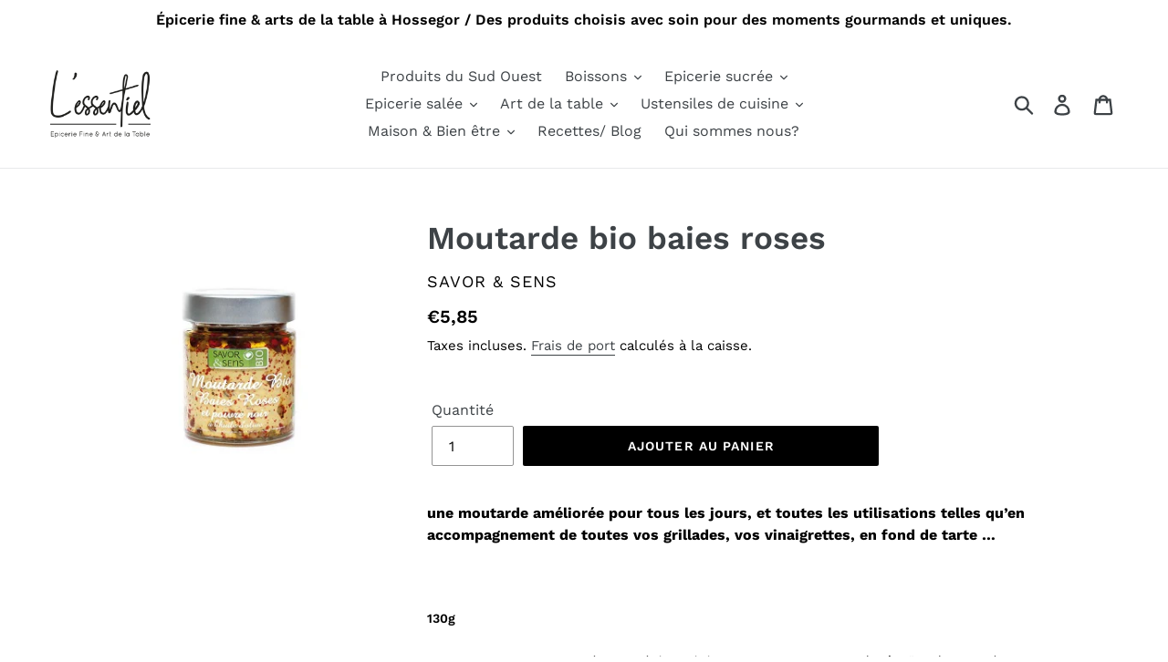

--- FILE ---
content_type: text/html; charset=utf-8
request_url: https://www.lessentiel-hossegor.fr/products/savor-sens-moutarde-bio-baies-roses
body_size: 18607
content:
<!doctype html>
<!--[if IE 9]> <html class="ie9 no-js" lang="fr"> <![endif]-->
<!--[if (gt IE 9)|!(IE)]><!--> <html class="no-js" lang="fr"> <!--<![endif]-->
<head>
  <meta charset="utf-8">
  <meta http-equiv="X-UA-Compatible" content="IE=edge,chrome=1">
  <meta name="viewport" content="width=device-width,initial-scale=1">
  <meta name="theme-color" content="#000000">
  <link rel="canonical" href="https://www.lessentiel-hossegor.fr/products/savor-sens-moutarde-bio-baies-roses"><title>Moutarde bio baies roses - Savor &amp; Sens | L&#39;ESSENTIEL |
&ndash; L&#39;essentiel</title><meta name="description" content="une moutarde améliorée pour tous les jours, et toutes les utilisations telles qu’en accompagnement de toutes vos grillades, vos vinaigrettes, en fond de tarte … 130g Savor &amp;amp; Sens propose des produits originaux, savoureux et colorés. &quot;Du bon et du beau&quot;. Leurs produits, sont fabriqués en France dans le Var. Avec leu"><!-- /snippets/social-meta-tags.liquid -->




<meta property="og:site_name" content="L&#39;essentiel">
<meta property="og:url" content="https://www.lessentiel-hossegor.fr/products/savor-sens-moutarde-bio-baies-roses">
<meta property="og:title" content="Moutarde bio baies roses">
<meta property="og:type" content="product">
<meta property="og:description" content="une moutarde améliorée pour tous les jours, et toutes les utilisations telles qu’en accompagnement de toutes vos grillades, vos vinaigrettes, en fond de tarte … 130g Savor &amp;amp; Sens propose des produits originaux, savoureux et colorés. &quot;Du bon et du beau&quot;. Leurs produits, sont fabriqués en France dans le Var. Avec leu">

  <meta property="og:price:amount" content="5,85">
  <meta property="og:price:currency" content="EUR">

<meta property="og:image" content="http://www.lessentiel-hossegor.fr/cdn/shop/products/moutarde_bio_baies_roses_1200x1200.jpg?v=1579561729">
<meta property="og:image:secure_url" content="https://www.lessentiel-hossegor.fr/cdn/shop/products/moutarde_bio_baies_roses_1200x1200.jpg?v=1579561729">


<meta name="twitter:card" content="summary_large_image">
<meta name="twitter:title" content="Moutarde bio baies roses">
<meta name="twitter:description" content="une moutarde améliorée pour tous les jours, et toutes les utilisations telles qu’en accompagnement de toutes vos grillades, vos vinaigrettes, en fond de tarte … 130g Savor &amp;amp; Sens propose des produits originaux, savoureux et colorés. &quot;Du bon et du beau&quot;. Leurs produits, sont fabriqués en France dans le Var. Avec leu">


  <link href="//www.lessentiel-hossegor.fr/cdn/shop/t/1/assets/theme.scss.css?v=35588112337466743491763140159" rel="stylesheet" type="text/css" media="all" />

  <script>
    var theme = {
      strings: {
        addToCart: "Ajouter au panier",
        soldOut: "Épuisé",
        unavailable: "Non disponible",
        regularPrice: "Prix normal",
        sale: "Solde",
        showMore: "Afficher plus",
        showLess: "Afficher moins",
        addressError: "Une erreur s\u0026#39;est produite dans la recherche de cette adresse",
        addressNoResults: "Aucun résultat pour cette adresse",
        addressQueryLimit: "Vous avez dépassé la limite d'utilisation de l'API de Google. Pensez à mettre à niveau vers un \u003ca href=\"https:\/\/developers.google.com\/maps\/premium\/usage-limits\"\u003eforfait premium\u003c\/a\u003e.",
        authError: "Une erreur s'est produite lors de l'authentification de votre compte Google Maps.",
        newWindow: "S\u0026#39;ouvre dans une nouvelle fenêtre.",
        external: "Ouvre un site externe.",
        newWindowExternal: "Ouvre un site externe dans une nouvelle fenêtre."
      },
      moneyFormat: "€{{amount_with_comma_separator}}"
    }

    document.documentElement.className = document.documentElement.className.replace('no-js', 'js');
  </script>

  <!--[if (lte IE 9) ]><script src="//www.lessentiel-hossegor.fr/cdn/shop/t/1/assets/match-media.min.js?v=22265819453975888031536760711" type="text/javascript"></script><![endif]--><!--[if (gt IE 9)|!(IE)]><!--><script src="//www.lessentiel-hossegor.fr/cdn/shop/t/1/assets/lazysizes.js?v=68441465964607740661536760711" async="async"></script><!--<![endif]-->
  <!--[if lte IE 9]><script src="//www.lessentiel-hossegor.fr/cdn/shop/t/1/assets/lazysizes.min.js?v=4295"></script><![endif]-->

  <!--[if (gt IE 9)|!(IE)]><!--><script src="//www.lessentiel-hossegor.fr/cdn/shop/t/1/assets/vendor.js?v=121857302354663160541536760712" defer="defer"></script><!--<![endif]-->
  <!--[if lte IE 9]><script src="//www.lessentiel-hossegor.fr/cdn/shop/t/1/assets/vendor.js?v=121857302354663160541536760712"></script><![endif]-->

  <!--[if (gt IE 9)|!(IE)]><!--><script src="//www.lessentiel-hossegor.fr/cdn/shop/t/1/assets/theme.js?v=161950477018278326151639149924" defer="defer"></script><!--<![endif]-->
  <!--[if lte IE 9]><script src="//www.lessentiel-hossegor.fr/cdn/shop/t/1/assets/theme.js?v=161950477018278326151639149924"></script><![endif]-->

  <script>window.performance && window.performance.mark && window.performance.mark('shopify.content_for_header.start');</script><meta name="google-site-verification" content="pLVzdVjSFHmkoPKlL5vX0JCY_DvOk0HxFoTb2cphEP8">
<meta id="shopify-digital-wallet" name="shopify-digital-wallet" content="/4318560326/digital_wallets/dialog">
<meta name="shopify-checkout-api-token" content="e8b10863cd6df0b119651ab1fbfef391">
<link rel="alternate" type="application/json+oembed" href="https://www.lessentiel-hossegor.fr/products/savor-sens-moutarde-bio-baies-roses.oembed">
<script async="async" src="/checkouts/internal/preloads.js?locale=fr-FR"></script>
<script id="apple-pay-shop-capabilities" type="application/json">{"shopId":4318560326,"countryCode":"FR","currencyCode":"EUR","merchantCapabilities":["supports3DS"],"merchantId":"gid:\/\/shopify\/Shop\/4318560326","merchantName":"L'essentiel","requiredBillingContactFields":["postalAddress","email","phone"],"requiredShippingContactFields":["postalAddress","email","phone"],"shippingType":"shipping","supportedNetworks":["visa","masterCard"],"total":{"type":"pending","label":"L'essentiel","amount":"1.00"},"shopifyPaymentsEnabled":false,"supportsSubscriptions":false}</script>
<script id="shopify-features" type="application/json">{"accessToken":"e8b10863cd6df0b119651ab1fbfef391","betas":["rich-media-storefront-analytics"],"domain":"www.lessentiel-hossegor.fr","predictiveSearch":true,"shopId":4318560326,"locale":"fr"}</script>
<script>var Shopify = Shopify || {};
Shopify.shop = "lessentiel-hossegor.myshopify.com";
Shopify.locale = "fr";
Shopify.currency = {"active":"EUR","rate":"1.0"};
Shopify.country = "FR";
Shopify.theme = {"name":"Debut","id":36976689222,"schema_name":"Debut","schema_version":"8.0.0","theme_store_id":796,"role":"main"};
Shopify.theme.handle = "null";
Shopify.theme.style = {"id":null,"handle":null};
Shopify.cdnHost = "www.lessentiel-hossegor.fr/cdn";
Shopify.routes = Shopify.routes || {};
Shopify.routes.root = "/";</script>
<script type="module">!function(o){(o.Shopify=o.Shopify||{}).modules=!0}(window);</script>
<script>!function(o){function n(){var o=[];function n(){o.push(Array.prototype.slice.apply(arguments))}return n.q=o,n}var t=o.Shopify=o.Shopify||{};t.loadFeatures=n(),t.autoloadFeatures=n()}(window);</script>
<script id="shop-js-analytics" type="application/json">{"pageType":"product"}</script>
<script defer="defer" async type="module" src="//www.lessentiel-hossegor.fr/cdn/shopifycloud/shop-js/modules/v2/client.init-shop-cart-sync_Lpn8ZOi5.fr.esm.js"></script>
<script defer="defer" async type="module" src="//www.lessentiel-hossegor.fr/cdn/shopifycloud/shop-js/modules/v2/chunk.common_X4Hu3kma.esm.js"></script>
<script defer="defer" async type="module" src="//www.lessentiel-hossegor.fr/cdn/shopifycloud/shop-js/modules/v2/chunk.modal_BV0V5IrV.esm.js"></script>
<script type="module">
  await import("//www.lessentiel-hossegor.fr/cdn/shopifycloud/shop-js/modules/v2/client.init-shop-cart-sync_Lpn8ZOi5.fr.esm.js");
await import("//www.lessentiel-hossegor.fr/cdn/shopifycloud/shop-js/modules/v2/chunk.common_X4Hu3kma.esm.js");
await import("//www.lessentiel-hossegor.fr/cdn/shopifycloud/shop-js/modules/v2/chunk.modal_BV0V5IrV.esm.js");

  window.Shopify.SignInWithShop?.initShopCartSync?.({"fedCMEnabled":true,"windoidEnabled":true});

</script>
<script>(function() {
  var isLoaded = false;
  function asyncLoad() {
    if (isLoaded) return;
    isLoaded = true;
    var urls = ["https:\/\/easygdpr.b-cdn.net\/v\/1553540745\/gdpr.min.js?shop=lessentiel-hossegor.myshopify.com","https:\/\/js.smile.io\/v1\/smile-shopify.js?shop=lessentiel-hossegor.myshopify.com","https:\/\/plugin.brevo.com\/integrations\/api\/automation\/script?user_connection_id=635e29fb56908d448a47f46b\u0026ma-key=g49f4e0zspb3cfdc7t0gp76q\u0026shop=lessentiel-hossegor.myshopify.com","https:\/\/plugin.brevo.com\/integrations\/api\/sy\/cart_tracking\/script?consumer=go\u0026ma-key=g49f4e0zspb3cfdc7t0gp76q\u0026user_connection_id=635e29fb56908d448a47f46b\u0026shop=lessentiel-hossegor.myshopify.com","https:\/\/cdn.nfcube.com\/instafeed-db93445aa7f29cc36f5007441602071f.js?shop=lessentiel-hossegor.myshopify.com"];
    for (var i = 0; i < urls.length; i++) {
      var s = document.createElement('script');
      s.type = 'text/javascript';
      s.async = true;
      s.src = urls[i];
      var x = document.getElementsByTagName('script')[0];
      x.parentNode.insertBefore(s, x);
    }
  };
  if(window.attachEvent) {
    window.attachEvent('onload', asyncLoad);
  } else {
    window.addEventListener('load', asyncLoad, false);
  }
})();</script>
<script id="__st">var __st={"a":4318560326,"offset":3600,"reqid":"5a03edb8-6305-4fe6-a7f9-6188bc54e284-1769871080","pageurl":"www.lessentiel-hossegor.fr\/products\/savor-sens-moutarde-bio-baies-roses","u":"867a375e6420","p":"product","rtyp":"product","rid":2052980015174};</script>
<script>window.ShopifyPaypalV4VisibilityTracking = true;</script>
<script id="captcha-bootstrap">!function(){'use strict';const t='contact',e='account',n='new_comment',o=[[t,t],['blogs',n],['comments',n],[t,'customer']],c=[[e,'customer_login'],[e,'guest_login'],[e,'recover_customer_password'],[e,'create_customer']],r=t=>t.map((([t,e])=>`form[action*='/${t}']:not([data-nocaptcha='true']) input[name='form_type'][value='${e}']`)).join(','),a=t=>()=>t?[...document.querySelectorAll(t)].map((t=>t.form)):[];function s(){const t=[...o],e=r(t);return a(e)}const i='password',u='form_key',d=['recaptcha-v3-token','g-recaptcha-response','h-captcha-response',i],f=()=>{try{return window.sessionStorage}catch{return}},m='__shopify_v',_=t=>t.elements[u];function p(t,e,n=!1){try{const o=window.sessionStorage,c=JSON.parse(o.getItem(e)),{data:r}=function(t){const{data:e,action:n}=t;return t[m]||n?{data:e,action:n}:{data:t,action:n}}(c);for(const[e,n]of Object.entries(r))t.elements[e]&&(t.elements[e].value=n);n&&o.removeItem(e)}catch(o){console.error('form repopulation failed',{error:o})}}const l='form_type',E='cptcha';function T(t){t.dataset[E]=!0}const w=window,h=w.document,L='Shopify',v='ce_forms',y='captcha';let A=!1;((t,e)=>{const n=(g='f06e6c50-85a8-45c8-87d0-21a2b65856fe',I='https://cdn.shopify.com/shopifycloud/storefront-forms-hcaptcha/ce_storefront_forms_captcha_hcaptcha.v1.5.2.iife.js',D={infoText:'Protégé par hCaptcha',privacyText:'Confidentialité',termsText:'Conditions'},(t,e,n)=>{const o=w[L][v],c=o.bindForm;if(c)return c(t,g,e,D).then(n);var r;o.q.push([[t,g,e,D],n]),r=I,A||(h.body.append(Object.assign(h.createElement('script'),{id:'captcha-provider',async:!0,src:r})),A=!0)});var g,I,D;w[L]=w[L]||{},w[L][v]=w[L][v]||{},w[L][v].q=[],w[L][y]=w[L][y]||{},w[L][y].protect=function(t,e){n(t,void 0,e),T(t)},Object.freeze(w[L][y]),function(t,e,n,w,h,L){const[v,y,A,g]=function(t,e,n){const i=e?o:[],u=t?c:[],d=[...i,...u],f=r(d),m=r(i),_=r(d.filter((([t,e])=>n.includes(e))));return[a(f),a(m),a(_),s()]}(w,h,L),I=t=>{const e=t.target;return e instanceof HTMLFormElement?e:e&&e.form},D=t=>v().includes(t);t.addEventListener('submit',(t=>{const e=I(t);if(!e)return;const n=D(e)&&!e.dataset.hcaptchaBound&&!e.dataset.recaptchaBound,o=_(e),c=g().includes(e)&&(!o||!o.value);(n||c)&&t.preventDefault(),c&&!n&&(function(t){try{if(!f())return;!function(t){const e=f();if(!e)return;const n=_(t);if(!n)return;const o=n.value;o&&e.removeItem(o)}(t);const e=Array.from(Array(32),(()=>Math.random().toString(36)[2])).join('');!function(t,e){_(t)||t.append(Object.assign(document.createElement('input'),{type:'hidden',name:u})),t.elements[u].value=e}(t,e),function(t,e){const n=f();if(!n)return;const o=[...t.querySelectorAll(`input[type='${i}']`)].map((({name:t})=>t)),c=[...d,...o],r={};for(const[a,s]of new FormData(t).entries())c.includes(a)||(r[a]=s);n.setItem(e,JSON.stringify({[m]:1,action:t.action,data:r}))}(t,e)}catch(e){console.error('failed to persist form',e)}}(e),e.submit())}));const S=(t,e)=>{t&&!t.dataset[E]&&(n(t,e.some((e=>e===t))),T(t))};for(const o of['focusin','change'])t.addEventListener(o,(t=>{const e=I(t);D(e)&&S(e,y())}));const B=e.get('form_key'),M=e.get(l),P=B&&M;t.addEventListener('DOMContentLoaded',(()=>{const t=y();if(P)for(const e of t)e.elements[l].value===M&&p(e,B);[...new Set([...A(),...v().filter((t=>'true'===t.dataset.shopifyCaptcha))])].forEach((e=>S(e,t)))}))}(h,new URLSearchParams(w.location.search),n,t,e,['guest_login'])})(!0,!0)}();</script>
<script integrity="sha256-4kQ18oKyAcykRKYeNunJcIwy7WH5gtpwJnB7kiuLZ1E=" data-source-attribution="shopify.loadfeatures" defer="defer" src="//www.lessentiel-hossegor.fr/cdn/shopifycloud/storefront/assets/storefront/load_feature-a0a9edcb.js" crossorigin="anonymous"></script>
<script data-source-attribution="shopify.dynamic_checkout.dynamic.init">var Shopify=Shopify||{};Shopify.PaymentButton=Shopify.PaymentButton||{isStorefrontPortableWallets:!0,init:function(){window.Shopify.PaymentButton.init=function(){};var t=document.createElement("script");t.src="https://www.lessentiel-hossegor.fr/cdn/shopifycloud/portable-wallets/latest/portable-wallets.fr.js",t.type="module",document.head.appendChild(t)}};
</script>
<script data-source-attribution="shopify.dynamic_checkout.buyer_consent">
  function portableWalletsHideBuyerConsent(e){var t=document.getElementById("shopify-buyer-consent"),n=document.getElementById("shopify-subscription-policy-button");t&&n&&(t.classList.add("hidden"),t.setAttribute("aria-hidden","true"),n.removeEventListener("click",e))}function portableWalletsShowBuyerConsent(e){var t=document.getElementById("shopify-buyer-consent"),n=document.getElementById("shopify-subscription-policy-button");t&&n&&(t.classList.remove("hidden"),t.removeAttribute("aria-hidden"),n.addEventListener("click",e))}window.Shopify?.PaymentButton&&(window.Shopify.PaymentButton.hideBuyerConsent=portableWalletsHideBuyerConsent,window.Shopify.PaymentButton.showBuyerConsent=portableWalletsShowBuyerConsent);
</script>
<script data-source-attribution="shopify.dynamic_checkout.cart.bootstrap">document.addEventListener("DOMContentLoaded",(function(){function t(){return document.querySelector("shopify-accelerated-checkout-cart, shopify-accelerated-checkout")}if(t())Shopify.PaymentButton.init();else{new MutationObserver((function(e,n){t()&&(Shopify.PaymentButton.init(),n.disconnect())})).observe(document.body,{childList:!0,subtree:!0})}}));
</script>
<link id="shopify-accelerated-checkout-styles" rel="stylesheet" media="screen" href="https://www.lessentiel-hossegor.fr/cdn/shopifycloud/portable-wallets/latest/accelerated-checkout-backwards-compat.css" crossorigin="anonymous">
<style id="shopify-accelerated-checkout-cart">
        #shopify-buyer-consent {
  margin-top: 1em;
  display: inline-block;
  width: 100%;
}

#shopify-buyer-consent.hidden {
  display: none;
}

#shopify-subscription-policy-button {
  background: none;
  border: none;
  padding: 0;
  text-decoration: underline;
  font-size: inherit;
  cursor: pointer;
}

#shopify-subscription-policy-button::before {
  box-shadow: none;
}

      </style>

<script>window.performance && window.performance.mark && window.performance.mark('shopify.content_for_header.end');</script>
<link href="https://monorail-edge.shopifysvc.com" rel="dns-prefetch">
<script>(function(){if ("sendBeacon" in navigator && "performance" in window) {try {var session_token_from_headers = performance.getEntriesByType('navigation')[0].serverTiming.find(x => x.name == '_s').description;} catch {var session_token_from_headers = undefined;}var session_cookie_matches = document.cookie.match(/_shopify_s=([^;]*)/);var session_token_from_cookie = session_cookie_matches && session_cookie_matches.length === 2 ? session_cookie_matches[1] : "";var session_token = session_token_from_headers || session_token_from_cookie || "";function handle_abandonment_event(e) {var entries = performance.getEntries().filter(function(entry) {return /monorail-edge.shopifysvc.com/.test(entry.name);});if (!window.abandonment_tracked && entries.length === 0) {window.abandonment_tracked = true;var currentMs = Date.now();var navigation_start = performance.timing.navigationStart;var payload = {shop_id: 4318560326,url: window.location.href,navigation_start,duration: currentMs - navigation_start,session_token,page_type: "product"};window.navigator.sendBeacon("https://monorail-edge.shopifysvc.com/v1/produce", JSON.stringify({schema_id: "online_store_buyer_site_abandonment/1.1",payload: payload,metadata: {event_created_at_ms: currentMs,event_sent_at_ms: currentMs}}));}}window.addEventListener('pagehide', handle_abandonment_event);}}());</script>
<script id="web-pixels-manager-setup">(function e(e,d,r,n,o){if(void 0===o&&(o={}),!Boolean(null===(a=null===(i=window.Shopify)||void 0===i?void 0:i.analytics)||void 0===a?void 0:a.replayQueue)){var i,a;window.Shopify=window.Shopify||{};var t=window.Shopify;t.analytics=t.analytics||{};var s=t.analytics;s.replayQueue=[],s.publish=function(e,d,r){return s.replayQueue.push([e,d,r]),!0};try{self.performance.mark("wpm:start")}catch(e){}var l=function(){var e={modern:/Edge?\/(1{2}[4-9]|1[2-9]\d|[2-9]\d{2}|\d{4,})\.\d+(\.\d+|)|Firefox\/(1{2}[4-9]|1[2-9]\d|[2-9]\d{2}|\d{4,})\.\d+(\.\d+|)|Chrom(ium|e)\/(9{2}|\d{3,})\.\d+(\.\d+|)|(Maci|X1{2}).+ Version\/(15\.\d+|(1[6-9]|[2-9]\d|\d{3,})\.\d+)([,.]\d+|)( \(\w+\)|)( Mobile\/\w+|) Safari\/|Chrome.+OPR\/(9{2}|\d{3,})\.\d+\.\d+|(CPU[ +]OS|iPhone[ +]OS|CPU[ +]iPhone|CPU IPhone OS|CPU iPad OS)[ +]+(15[._]\d+|(1[6-9]|[2-9]\d|\d{3,})[._]\d+)([._]\d+|)|Android:?[ /-](13[3-9]|1[4-9]\d|[2-9]\d{2}|\d{4,})(\.\d+|)(\.\d+|)|Android.+Firefox\/(13[5-9]|1[4-9]\d|[2-9]\d{2}|\d{4,})\.\d+(\.\d+|)|Android.+Chrom(ium|e)\/(13[3-9]|1[4-9]\d|[2-9]\d{2}|\d{4,})\.\d+(\.\d+|)|SamsungBrowser\/([2-9]\d|\d{3,})\.\d+/,legacy:/Edge?\/(1[6-9]|[2-9]\d|\d{3,})\.\d+(\.\d+|)|Firefox\/(5[4-9]|[6-9]\d|\d{3,})\.\d+(\.\d+|)|Chrom(ium|e)\/(5[1-9]|[6-9]\d|\d{3,})\.\d+(\.\d+|)([\d.]+$|.*Safari\/(?![\d.]+ Edge\/[\d.]+$))|(Maci|X1{2}).+ Version\/(10\.\d+|(1[1-9]|[2-9]\d|\d{3,})\.\d+)([,.]\d+|)( \(\w+\)|)( Mobile\/\w+|) Safari\/|Chrome.+OPR\/(3[89]|[4-9]\d|\d{3,})\.\d+\.\d+|(CPU[ +]OS|iPhone[ +]OS|CPU[ +]iPhone|CPU IPhone OS|CPU iPad OS)[ +]+(10[._]\d+|(1[1-9]|[2-9]\d|\d{3,})[._]\d+)([._]\d+|)|Android:?[ /-](13[3-9]|1[4-9]\d|[2-9]\d{2}|\d{4,})(\.\d+|)(\.\d+|)|Mobile Safari.+OPR\/([89]\d|\d{3,})\.\d+\.\d+|Android.+Firefox\/(13[5-9]|1[4-9]\d|[2-9]\d{2}|\d{4,})\.\d+(\.\d+|)|Android.+Chrom(ium|e)\/(13[3-9]|1[4-9]\d|[2-9]\d{2}|\d{4,})\.\d+(\.\d+|)|Android.+(UC? ?Browser|UCWEB|U3)[ /]?(15\.([5-9]|\d{2,})|(1[6-9]|[2-9]\d|\d{3,})\.\d+)\.\d+|SamsungBrowser\/(5\.\d+|([6-9]|\d{2,})\.\d+)|Android.+MQ{2}Browser\/(14(\.(9|\d{2,})|)|(1[5-9]|[2-9]\d|\d{3,})(\.\d+|))(\.\d+|)|K[Aa][Ii]OS\/(3\.\d+|([4-9]|\d{2,})\.\d+)(\.\d+|)/},d=e.modern,r=e.legacy,n=navigator.userAgent;return n.match(d)?"modern":n.match(r)?"legacy":"unknown"}(),u="modern"===l?"modern":"legacy",c=(null!=n?n:{modern:"",legacy:""})[u],f=function(e){return[e.baseUrl,"/wpm","/b",e.hashVersion,"modern"===e.buildTarget?"m":"l",".js"].join("")}({baseUrl:d,hashVersion:r,buildTarget:u}),m=function(e){var d=e.version,r=e.bundleTarget,n=e.surface,o=e.pageUrl,i=e.monorailEndpoint;return{emit:function(e){var a=e.status,t=e.errorMsg,s=(new Date).getTime(),l=JSON.stringify({metadata:{event_sent_at_ms:s},events:[{schema_id:"web_pixels_manager_load/3.1",payload:{version:d,bundle_target:r,page_url:o,status:a,surface:n,error_msg:t},metadata:{event_created_at_ms:s}}]});if(!i)return console&&console.warn&&console.warn("[Web Pixels Manager] No Monorail endpoint provided, skipping logging."),!1;try{return self.navigator.sendBeacon.bind(self.navigator)(i,l)}catch(e){}var u=new XMLHttpRequest;try{return u.open("POST",i,!0),u.setRequestHeader("Content-Type","text/plain"),u.send(l),!0}catch(e){return console&&console.warn&&console.warn("[Web Pixels Manager] Got an unhandled error while logging to Monorail."),!1}}}}({version:r,bundleTarget:l,surface:e.surface,pageUrl:self.location.href,monorailEndpoint:e.monorailEndpoint});try{o.browserTarget=l,function(e){var d=e.src,r=e.async,n=void 0===r||r,o=e.onload,i=e.onerror,a=e.sri,t=e.scriptDataAttributes,s=void 0===t?{}:t,l=document.createElement("script"),u=document.querySelector("head"),c=document.querySelector("body");if(l.async=n,l.src=d,a&&(l.integrity=a,l.crossOrigin="anonymous"),s)for(var f in s)if(Object.prototype.hasOwnProperty.call(s,f))try{l.dataset[f]=s[f]}catch(e){}if(o&&l.addEventListener("load",o),i&&l.addEventListener("error",i),u)u.appendChild(l);else{if(!c)throw new Error("Did not find a head or body element to append the script");c.appendChild(l)}}({src:f,async:!0,onload:function(){if(!function(){var e,d;return Boolean(null===(d=null===(e=window.Shopify)||void 0===e?void 0:e.analytics)||void 0===d?void 0:d.initialized)}()){var d=window.webPixelsManager.init(e)||void 0;if(d){var r=window.Shopify.analytics;r.replayQueue.forEach((function(e){var r=e[0],n=e[1],o=e[2];d.publishCustomEvent(r,n,o)})),r.replayQueue=[],r.publish=d.publishCustomEvent,r.visitor=d.visitor,r.initialized=!0}}},onerror:function(){return m.emit({status:"failed",errorMsg:"".concat(f," has failed to load")})},sri:function(e){var d=/^sha384-[A-Za-z0-9+/=]+$/;return"string"==typeof e&&d.test(e)}(c)?c:"",scriptDataAttributes:o}),m.emit({status:"loading"})}catch(e){m.emit({status:"failed",errorMsg:(null==e?void 0:e.message)||"Unknown error"})}}})({shopId: 4318560326,storefrontBaseUrl: "https://www.lessentiel-hossegor.fr",extensionsBaseUrl: "https://extensions.shopifycdn.com/cdn/shopifycloud/web-pixels-manager",monorailEndpoint: "https://monorail-edge.shopifysvc.com/unstable/produce_batch",surface: "storefront-renderer",enabledBetaFlags: ["2dca8a86"],webPixelsConfigList: [{"id":"157679957","eventPayloadVersion":"v1","runtimeContext":"LAX","scriptVersion":"1","type":"CUSTOM","privacyPurposes":["MARKETING"],"name":"Meta pixel (migrated)"},{"id":"shopify-app-pixel","configuration":"{}","eventPayloadVersion":"v1","runtimeContext":"STRICT","scriptVersion":"0450","apiClientId":"shopify-pixel","type":"APP","privacyPurposes":["ANALYTICS","MARKETING"]},{"id":"shopify-custom-pixel","eventPayloadVersion":"v1","runtimeContext":"LAX","scriptVersion":"0450","apiClientId":"shopify-pixel","type":"CUSTOM","privacyPurposes":["ANALYTICS","MARKETING"]}],isMerchantRequest: false,initData: {"shop":{"name":"L'essentiel","paymentSettings":{"currencyCode":"EUR"},"myshopifyDomain":"lessentiel-hossegor.myshopify.com","countryCode":"FR","storefrontUrl":"https:\/\/www.lessentiel-hossegor.fr"},"customer":null,"cart":null,"checkout":null,"productVariants":[{"price":{"amount":5.85,"currencyCode":"EUR"},"product":{"title":"Moutarde bio baies roses","vendor":"Savor \u0026 sens","id":"2052980015174","untranslatedTitle":"Moutarde bio baies roses","url":"\/products\/savor-sens-moutarde-bio-baies-roses","type":"Condiments"},"id":"20676997775430","image":{"src":"\/\/www.lessentiel-hossegor.fr\/cdn\/shop\/products\/moutarde_bio_baies_roses.jpg?v=1579561729"},"sku":"","title":"Default Title","untranslatedTitle":"Default Title"}],"purchasingCompany":null},},"https://www.lessentiel-hossegor.fr/cdn","1d2a099fw23dfb22ep557258f5m7a2edbae",{"modern":"","legacy":""},{"shopId":"4318560326","storefrontBaseUrl":"https:\/\/www.lessentiel-hossegor.fr","extensionBaseUrl":"https:\/\/extensions.shopifycdn.com\/cdn\/shopifycloud\/web-pixels-manager","surface":"storefront-renderer","enabledBetaFlags":"[\"2dca8a86\"]","isMerchantRequest":"false","hashVersion":"1d2a099fw23dfb22ep557258f5m7a2edbae","publish":"custom","events":"[[\"page_viewed\",{}],[\"product_viewed\",{\"productVariant\":{\"price\":{\"amount\":5.85,\"currencyCode\":\"EUR\"},\"product\":{\"title\":\"Moutarde bio baies roses\",\"vendor\":\"Savor \u0026 sens\",\"id\":\"2052980015174\",\"untranslatedTitle\":\"Moutarde bio baies roses\",\"url\":\"\/products\/savor-sens-moutarde-bio-baies-roses\",\"type\":\"Condiments\"},\"id\":\"20676997775430\",\"image\":{\"src\":\"\/\/www.lessentiel-hossegor.fr\/cdn\/shop\/products\/moutarde_bio_baies_roses.jpg?v=1579561729\"},\"sku\":\"\",\"title\":\"Default Title\",\"untranslatedTitle\":\"Default Title\"}}]]"});</script><script>
  window.ShopifyAnalytics = window.ShopifyAnalytics || {};
  window.ShopifyAnalytics.meta = window.ShopifyAnalytics.meta || {};
  window.ShopifyAnalytics.meta.currency = 'EUR';
  var meta = {"product":{"id":2052980015174,"gid":"gid:\/\/shopify\/Product\/2052980015174","vendor":"Savor \u0026 sens","type":"Condiments","handle":"savor-sens-moutarde-bio-baies-roses","variants":[{"id":20676997775430,"price":585,"name":"Moutarde bio baies roses","public_title":null,"sku":""}],"remote":false},"page":{"pageType":"product","resourceType":"product","resourceId":2052980015174,"requestId":"5a03edb8-6305-4fe6-a7f9-6188bc54e284-1769871080"}};
  for (var attr in meta) {
    window.ShopifyAnalytics.meta[attr] = meta[attr];
  }
</script>
<script class="analytics">
  (function () {
    var customDocumentWrite = function(content) {
      var jquery = null;

      if (window.jQuery) {
        jquery = window.jQuery;
      } else if (window.Checkout && window.Checkout.$) {
        jquery = window.Checkout.$;
      }

      if (jquery) {
        jquery('body').append(content);
      }
    };

    var hasLoggedConversion = function(token) {
      if (token) {
        return document.cookie.indexOf('loggedConversion=' + token) !== -1;
      }
      return false;
    }

    var setCookieIfConversion = function(token) {
      if (token) {
        var twoMonthsFromNow = new Date(Date.now());
        twoMonthsFromNow.setMonth(twoMonthsFromNow.getMonth() + 2);

        document.cookie = 'loggedConversion=' + token + '; expires=' + twoMonthsFromNow;
      }
    }

    var trekkie = window.ShopifyAnalytics.lib = window.trekkie = window.trekkie || [];
    if (trekkie.integrations) {
      return;
    }
    trekkie.methods = [
      'identify',
      'page',
      'ready',
      'track',
      'trackForm',
      'trackLink'
    ];
    trekkie.factory = function(method) {
      return function() {
        var args = Array.prototype.slice.call(arguments);
        args.unshift(method);
        trekkie.push(args);
        return trekkie;
      };
    };
    for (var i = 0; i < trekkie.methods.length; i++) {
      var key = trekkie.methods[i];
      trekkie[key] = trekkie.factory(key);
    }
    trekkie.load = function(config) {
      trekkie.config = config || {};
      trekkie.config.initialDocumentCookie = document.cookie;
      var first = document.getElementsByTagName('script')[0];
      var script = document.createElement('script');
      script.type = 'text/javascript';
      script.onerror = function(e) {
        var scriptFallback = document.createElement('script');
        scriptFallback.type = 'text/javascript';
        scriptFallback.onerror = function(error) {
                var Monorail = {
      produce: function produce(monorailDomain, schemaId, payload) {
        var currentMs = new Date().getTime();
        var event = {
          schema_id: schemaId,
          payload: payload,
          metadata: {
            event_created_at_ms: currentMs,
            event_sent_at_ms: currentMs
          }
        };
        return Monorail.sendRequest("https://" + monorailDomain + "/v1/produce", JSON.stringify(event));
      },
      sendRequest: function sendRequest(endpointUrl, payload) {
        // Try the sendBeacon API
        if (window && window.navigator && typeof window.navigator.sendBeacon === 'function' && typeof window.Blob === 'function' && !Monorail.isIos12()) {
          var blobData = new window.Blob([payload], {
            type: 'text/plain'
          });

          if (window.navigator.sendBeacon(endpointUrl, blobData)) {
            return true;
          } // sendBeacon was not successful

        } // XHR beacon

        var xhr = new XMLHttpRequest();

        try {
          xhr.open('POST', endpointUrl);
          xhr.setRequestHeader('Content-Type', 'text/plain');
          xhr.send(payload);
        } catch (e) {
          console.log(e);
        }

        return false;
      },
      isIos12: function isIos12() {
        return window.navigator.userAgent.lastIndexOf('iPhone; CPU iPhone OS 12_') !== -1 || window.navigator.userAgent.lastIndexOf('iPad; CPU OS 12_') !== -1;
      }
    };
    Monorail.produce('monorail-edge.shopifysvc.com',
      'trekkie_storefront_load_errors/1.1',
      {shop_id: 4318560326,
      theme_id: 36976689222,
      app_name: "storefront",
      context_url: window.location.href,
      source_url: "//www.lessentiel-hossegor.fr/cdn/s/trekkie.storefront.c59ea00e0474b293ae6629561379568a2d7c4bba.min.js"});

        };
        scriptFallback.async = true;
        scriptFallback.src = '//www.lessentiel-hossegor.fr/cdn/s/trekkie.storefront.c59ea00e0474b293ae6629561379568a2d7c4bba.min.js';
        first.parentNode.insertBefore(scriptFallback, first);
      };
      script.async = true;
      script.src = '//www.lessentiel-hossegor.fr/cdn/s/trekkie.storefront.c59ea00e0474b293ae6629561379568a2d7c4bba.min.js';
      first.parentNode.insertBefore(script, first);
    };
    trekkie.load(
      {"Trekkie":{"appName":"storefront","development":false,"defaultAttributes":{"shopId":4318560326,"isMerchantRequest":null,"themeId":36976689222,"themeCityHash":"3286466624593830409","contentLanguage":"fr","currency":"EUR","eventMetadataId":"f936909a-abf1-47b1-848d-396e7ffb555b"},"isServerSideCookieWritingEnabled":true,"monorailRegion":"shop_domain","enabledBetaFlags":["65f19447","b5387b81"]},"Session Attribution":{},"S2S":{"facebookCapiEnabled":false,"source":"trekkie-storefront-renderer","apiClientId":580111}}
    );

    var loaded = false;
    trekkie.ready(function() {
      if (loaded) return;
      loaded = true;

      window.ShopifyAnalytics.lib = window.trekkie;

      var originalDocumentWrite = document.write;
      document.write = customDocumentWrite;
      try { window.ShopifyAnalytics.merchantGoogleAnalytics.call(this); } catch(error) {};
      document.write = originalDocumentWrite;

      window.ShopifyAnalytics.lib.page(null,{"pageType":"product","resourceType":"product","resourceId":2052980015174,"requestId":"5a03edb8-6305-4fe6-a7f9-6188bc54e284-1769871080","shopifyEmitted":true});

      var match = window.location.pathname.match(/checkouts\/(.+)\/(thank_you|post_purchase)/)
      var token = match? match[1]: undefined;
      if (!hasLoggedConversion(token)) {
        setCookieIfConversion(token);
        window.ShopifyAnalytics.lib.track("Viewed Product",{"currency":"EUR","variantId":20676997775430,"productId":2052980015174,"productGid":"gid:\/\/shopify\/Product\/2052980015174","name":"Moutarde bio baies roses","price":"5.85","sku":"","brand":"Savor \u0026 sens","variant":null,"category":"Condiments","nonInteraction":true,"remote":false},undefined,undefined,{"shopifyEmitted":true});
      window.ShopifyAnalytics.lib.track("monorail:\/\/trekkie_storefront_viewed_product\/1.1",{"currency":"EUR","variantId":20676997775430,"productId":2052980015174,"productGid":"gid:\/\/shopify\/Product\/2052980015174","name":"Moutarde bio baies roses","price":"5.85","sku":"","brand":"Savor \u0026 sens","variant":null,"category":"Condiments","nonInteraction":true,"remote":false,"referer":"https:\/\/www.lessentiel-hossegor.fr\/products\/savor-sens-moutarde-bio-baies-roses"});
      }
    });


        var eventsListenerScript = document.createElement('script');
        eventsListenerScript.async = true;
        eventsListenerScript.src = "//www.lessentiel-hossegor.fr/cdn/shopifycloud/storefront/assets/shop_events_listener-3da45d37.js";
        document.getElementsByTagName('head')[0].appendChild(eventsListenerScript);

})();</script>
  <script>
  if (!window.ga || (window.ga && typeof window.ga !== 'function')) {
    window.ga = function ga() {
      (window.ga.q = window.ga.q || []).push(arguments);
      if (window.Shopify && window.Shopify.analytics && typeof window.Shopify.analytics.publish === 'function') {
        window.Shopify.analytics.publish("ga_stub_called", {}, {sendTo: "google_osp_migration"});
      }
      console.error("Shopify's Google Analytics stub called with:", Array.from(arguments), "\nSee https://help.shopify.com/manual/promoting-marketing/pixels/pixel-migration#google for more information.");
    };
    if (window.Shopify && window.Shopify.analytics && typeof window.Shopify.analytics.publish === 'function') {
      window.Shopify.analytics.publish("ga_stub_initialized", {}, {sendTo: "google_osp_migration"});
    }
  }
</script>
<script
  defer
  src="https://www.lessentiel-hossegor.fr/cdn/shopifycloud/perf-kit/shopify-perf-kit-3.1.0.min.js"
  data-application="storefront-renderer"
  data-shop-id="4318560326"
  data-render-region="gcp-us-east1"
  data-page-type="product"
  data-theme-instance-id="36976689222"
  data-theme-name="Debut"
  data-theme-version="8.0.0"
  data-monorail-region="shop_domain"
  data-resource-timing-sampling-rate="10"
  data-shs="true"
  data-shs-beacon="true"
  data-shs-export-with-fetch="true"
  data-shs-logs-sample-rate="1"
  data-shs-beacon-endpoint="https://www.lessentiel-hossegor.fr/api/collect"
></script>
</head>

<body class="template-product">

  <a class="in-page-link visually-hidden skip-link" href="#MainContent">Passer au contenu</a>

  <div id="SearchDrawer" class="search-bar drawer drawer--top" role="dialog" aria-modal="true" aria-label="Rechercher">
    <div class="search-bar__table">
      <div class="search-bar__table-cell search-bar__form-wrapper">
        <form class="search search-bar__form" action="/search" method="get" role="search">
          <input class="search__input search-bar__input" type="search" name="q" value="" placeholder="Rechercher" aria-label="Rechercher">
          <button class="search-bar__submit search__submit btn--link" type="submit">
            <svg aria-hidden="true" focusable="false" role="presentation" class="icon icon-search" viewBox="0 0 37 40"><path d="M35.6 36l-9.8-9.8c4.1-5.4 3.6-13.2-1.3-18.1-5.4-5.4-14.2-5.4-19.7 0-5.4 5.4-5.4 14.2 0 19.7 2.6 2.6 6.1 4.1 9.8 4.1 3 0 5.9-1 8.3-2.8l9.8 9.8c.4.4.9.6 1.4.6s1-.2 1.4-.6c.9-.9.9-2.1.1-2.9zm-20.9-8.2c-2.6 0-5.1-1-7-2.9-3.9-3.9-3.9-10.1 0-14C9.6 9 12.2 8 14.7 8s5.1 1 7 2.9c3.9 3.9 3.9 10.1 0 14-1.9 1.9-4.4 2.9-7 2.9z"/></svg>
            <span class="icon__fallback-text">Soumettre</span>
          </button>
        </form>
      </div>
      <div class="search-bar__table-cell text-right">
        <button type="button" class="btn--link search-bar__close js-drawer-close">
          <svg aria-hidden="true" focusable="false" role="presentation" class="icon icon-close" viewBox="0 0 37 40"><path d="M21.3 23l11-11c.8-.8.8-2 0-2.8-.8-.8-2-.8-2.8 0l-11 11-11-11c-.8-.8-2-.8-2.8 0-.8.8-.8 2 0 2.8l11 11-11 11c-.8.8-.8 2 0 2.8.4.4.9.6 1.4.6s1-.2 1.4-.6l11-11 11 11c.4.4.9.6 1.4.6s1-.2 1.4-.6c.8-.8.8-2 0-2.8l-11-11z"/></svg>
          <span class="icon__fallback-text">Fermer</span>
        </button>
      </div>
    </div>
  </div>

  <div id="shopify-section-header" class="shopify-section">
  <style>
    
      .site-header__logo-image {
        max-width: 110px;
      }
    

    
      .site-header__logo-image {
        margin: 0;
      }
    
  </style>


<div data-section-id="header" data-section-type="header-section">
  
    
      <style>
        .announcement-bar {
          background-color: #ffffff;
        }

        .announcement-bar--link:hover {
          

          
            
            background-color: #ebebeb;
          
        }

        .announcement-bar__message {
          color: #000000;
        }
      </style>

      
        <div class="announcement-bar">
      

        <p class="announcement-bar__message">Épicerie fine &amp; arts de la table à Hossegor /  Des produits choisis avec soin pour des moments gourmands et uniques.</p>

      
        </div>
      

    
  

  <header class="site-header border-bottom logo--left" role="banner">
    <div class="grid grid--no-gutters grid--table site-header__mobile-nav">
      

      

      <div class="grid__item medium-up--one-quarter logo-align--left">
        
        
          <div class="h2 site-header__logo">
        
          
<a href="/" class="site-header__logo-image">
              
              <img class="lazyload js"
                   src="//www.lessentiel-hossegor.fr/cdn/shop/files/logo_300x300.png?v=1613675744"
                   data-src="//www.lessentiel-hossegor.fr/cdn/shop/files/logo_{width}x.png?v=1613675744"
                   data-widths="[180, 360, 540, 720, 900, 1080, 1296, 1512, 1728, 2048]"
                   data-aspectratio="1.4840182648401827"
                   data-sizes="auto"
                   alt="L&amp;#39;essentiel"
                   style="max-width: 110px">
              <noscript>
                
                <img src="//www.lessentiel-hossegor.fr/cdn/shop/files/logo_110x.png?v=1613675744"
                     srcset="//www.lessentiel-hossegor.fr/cdn/shop/files/logo_110x.png?v=1613675744 1x, //www.lessentiel-hossegor.fr/cdn/shop/files/logo_110x@2x.png?v=1613675744 2x"
                     alt="L&#39;essentiel"
                     style="max-width: 110px;">
              </noscript>
            </a>
          
        
          </div>
        
      </div>

      
        <nav class="grid__item medium-up--one-half small--hide" id="AccessibleNav" role="navigation">
          <ul class="site-nav list--inline " id="SiteNav">
  



    
      <li>
        <a href="/collections/produits-du-sud-ouest-1" class="site-nav__link site-nav__link--main">
          <span class="site-nav__label">Produits du Sud Ouest</span>
        </a>
      </li>
    
  



    
      <li class="site-nav--has-dropdown">
        <button class="site-nav__link site-nav__link--main site-nav__link--button" type="button" aria-haspopup="true" aria-expanded="false" aria-controls="SiteNavLabel-boissons">
          <span class="site-nav__label">Boissons</span><svg aria-hidden="true" focusable="false" role="presentation" class="icon icon--wide icon-chevron-down" viewBox="0 0 498.98 284.49"><defs><style>.cls-1{fill:#231f20}</style></defs><path class="cls-1" d="M80.93 271.76A35 35 0 0 1 140.68 247l189.74 189.75L520.16 247a35 35 0 1 1 49.5 49.5L355.17 511a35 35 0 0 1-49.5 0L91.18 296.5a34.89 34.89 0 0 1-10.25-24.74z" transform="translate(-80.93 -236.76)"/></svg>
        </button>

        <div class="site-nav__dropdown" id="SiteNavLabel-boissons">
          
            <ul>
              
                <li>
                  <a href="/collections/sirop-bio-bacanha" class="site-nav__link site-nav__child-link">
                    <span class="site-nav__label">Sirops</span>
                  </a>
                </li>
              
                <li>
                  <a href="/collections/boisson-sans-alcool" class="site-nav__link site-nav__child-link site-nav__link--last">
                    <span class="site-nav__label">Sans alcool</span>
                  </a>
                </li>
              
            </ul>
          
        </div>
      </li>
    
  



    
      <li class="site-nav--has-dropdown">
        <button class="site-nav__link site-nav__link--main site-nav__link--button" type="button" aria-haspopup="true" aria-expanded="false" aria-controls="SiteNavLabel-epicerie-sucree">
          <span class="site-nav__label">Epicerie sucrée</span><svg aria-hidden="true" focusable="false" role="presentation" class="icon icon--wide icon-chevron-down" viewBox="0 0 498.98 284.49"><defs><style>.cls-1{fill:#231f20}</style></defs><path class="cls-1" d="M80.93 271.76A35 35 0 0 1 140.68 247l189.74 189.75L520.16 247a35 35 0 1 1 49.5 49.5L355.17 511a35 35 0 0 1-49.5 0L91.18 296.5a34.89 34.89 0 0 1-10.25-24.74z" transform="translate(-80.93 -236.76)"/></svg>
        </button>

        <div class="site-nav__dropdown" id="SiteNavLabel-epicerie-sucree">
          
            <ul>
              
                <li>
                  <a href="/collections/gateaux" class="site-nav__link site-nav__child-link">
                    <span class="site-nav__label">Biscuits, gâteaux, desserts</span>
                  </a>
                </li>
              
                <li>
                  <a href="/collections/chocolats" class="site-nav__link site-nav__child-link">
                    <span class="site-nav__label">Chocolats &amp; bonbons</span>
                  </a>
                </li>
              
                <li>
                  <a href="/collections/miel-et-confitures" class="site-nav__link site-nav__child-link">
                    <span class="site-nav__label">Miels et confitures</span>
                  </a>
                </li>
              
                <li>
                  <a href="/collections/thes" class="site-nav__link site-nav__child-link">
                    <span class="site-nav__label">Café, Thés &amp; Tisanes</span>
                  </a>
                </li>
              
                <li>
                  <a href="/collections/pr-parations-et-indispensables-pour-dessert" class="site-nav__link site-nav__child-link site-nav__link--last">
                    <span class="site-nav__label">Préparations et indispensables</span>
                  </a>
                </li>
              
            </ul>
          
        </div>
      </li>
    
  



    
      <li class="site-nav--has-dropdown">
        <button class="site-nav__link site-nav__link--main site-nav__link--button" type="button" aria-haspopup="true" aria-expanded="false" aria-controls="SiteNavLabel-epicerie-salee">
          <span class="site-nav__label">Epicerie salée</span><svg aria-hidden="true" focusable="false" role="presentation" class="icon icon--wide icon-chevron-down" viewBox="0 0 498.98 284.49"><defs><style>.cls-1{fill:#231f20}</style></defs><path class="cls-1" d="M80.93 271.76A35 35 0 0 1 140.68 247l189.74 189.75L520.16 247a35 35 0 1 1 49.5 49.5L355.17 511a35 35 0 0 1-49.5 0L91.18 296.5a34.89 34.89 0 0 1-10.25-24.74z" transform="translate(-80.93 -236.76)"/></svg>
        </button>

        <div class="site-nav__dropdown" id="SiteNavLabel-epicerie-salee">
          
            <ul>
              
                <li>
                  <a href="/collections/foie-gras" class="site-nav__link site-nav__child-link">
                    <span class="site-nav__label">Foie gras</span>
                  </a>
                </li>
              
                <li>
                  <a href="/collections/aperitif" class="site-nav__link site-nav__child-link">
                    <span class="site-nav__label">Apéritif</span>
                  </a>
                </li>
              
                <li>
                  <a href="/collections/huiles-et-vinaigres" class="site-nav__link site-nav__child-link">
                    <span class="site-nav__label">Huiles et vinaigres</span>
                  </a>
                </li>
              
                <li>
                  <a href="/collections/condiments-et-assaisonnements" class="site-nav__link site-nav__child-link">
                    <span class="site-nav__label">Condiments &amp; Sauces</span>
                  </a>
                </li>
              
                <li>
                  <a href="/collections/sels-poivres-et-epices" class="site-nav__link site-nav__child-link">
                    <span class="site-nav__label">Sels, poivres...</span>
                  </a>
                </li>
              
                <li>
                  <a href="/collections/les-epices-ottolenghi" class="site-nav__link site-nav__child-link">
                    <span class="site-nav__label">Les épices d&#39;Ottolenghi</span>
                  </a>
                </li>
              
                <li>
                  <a href="/collections/produits-de-la-mer" class="site-nav__link site-nav__child-link">
                    <span class="site-nav__label">Produits de la mer</span>
                  </a>
                </li>
              
                <li>
                  <a href="/collections/produits-italiens" class="site-nav__link site-nav__child-link">
                    <span class="site-nav__label">Produits italiens</span>
                  </a>
                </li>
              
                <li>
                  <a href="/collections/les-aides-culinaires" class="site-nav__link site-nav__child-link site-nav__link--last">
                    <span class="site-nav__label">Bouillons et aides culinaires</span>
                  </a>
                </li>
              
            </ul>
          
        </div>
      </li>
    
  



    
      <li class="site-nav--has-dropdown">
        <button class="site-nav__link site-nav__link--main site-nav__link--button" type="button" aria-haspopup="true" aria-expanded="false" aria-controls="SiteNavLabel-art-de-la-table">
          <span class="site-nav__label">Art de la table</span><svg aria-hidden="true" focusable="false" role="presentation" class="icon icon--wide icon-chevron-down" viewBox="0 0 498.98 284.49"><defs><style>.cls-1{fill:#231f20}</style></defs><path class="cls-1" d="M80.93 271.76A35 35 0 0 1 140.68 247l189.74 189.75L520.16 247a35 35 0 1 1 49.5 49.5L355.17 511a35 35 0 0 1-49.5 0L91.18 296.5a34.89 34.89 0 0 1-10.25-24.74z" transform="translate(-80.93 -236.76)"/></svg>
        </button>

        <div class="site-nav__dropdown" id="SiteNavLabel-art-de-la-table">
          
            <ul>
              
                <li>
                  <a href="/collections/assiettes-et-bols" class="site-nav__link site-nav__child-link">
                    <span class="site-nav__label">Assiettes &amp; Bols</span>
                  </a>
                </li>
              
                <li>
                  <a href="/collections/couverts" class="site-nav__link site-nav__child-link">
                    <span class="site-nav__label">Couverts</span>
                  </a>
                </li>
              
                <li>
                  <a href="/collections/verrerie" class="site-nav__link site-nav__child-link">
                    <span class="site-nav__label">Verrerie</span>
                  </a>
                </li>
              
                <li>
                  <a href="/collections/plats" class="site-nav__link site-nav__child-link">
                    <span class="site-nav__label">Plats</span>
                  </a>
                </li>
              
                <li>
                  <a href="/collections/accessoires-art-de-la-table" class="site-nav__link site-nav__child-link">
                    <span class="site-nav__label">Art de la table</span>
                  </a>
                </li>
              
                <li>
                  <a href="/collections/accessoires-th-et-caf" class="site-nav__link site-nav__child-link">
                    <span class="site-nav__label">Thé et Café</span>
                  </a>
                </li>
              
                <li>
                  <a href="/collections/accessoires-vin-et-champagne" class="site-nav__link site-nav__child-link">
                    <span class="site-nav__label">Vin et champagne</span>
                  </a>
                </li>
              
                <li>
                  <a href="/collections/plateaux" class="site-nav__link site-nav__child-link site-nav__link--last">
                    <span class="site-nav__label">Plateaux</span>
                  </a>
                </li>
              
            </ul>
          
        </div>
      </li>
    
  



    
      <li class="site-nav--has-dropdown">
        <button class="site-nav__link site-nav__link--main site-nav__link--button" type="button" aria-haspopup="true" aria-expanded="false" aria-controls="SiteNavLabel-ustensiles-de-cuisine">
          <span class="site-nav__label">Ustensiles de cuisine</span><svg aria-hidden="true" focusable="false" role="presentation" class="icon icon--wide icon-chevron-down" viewBox="0 0 498.98 284.49"><defs><style>.cls-1{fill:#231f20}</style></defs><path class="cls-1" d="M80.93 271.76A35 35 0 0 1 140.68 247l189.74 189.75L520.16 247a35 35 0 1 1 49.5 49.5L355.17 511a35 35 0 0 1-49.5 0L91.18 296.5a34.89 34.89 0 0 1-10.25-24.74z" transform="translate(-80.93 -236.76)"/></svg>
        </button>

        <div class="site-nav__dropdown" id="SiteNavLabel-ustensiles-de-cuisine">
          
            <ul>
              
                <li>
                  <a href="/collections/couteaux" class="site-nav__link site-nav__child-link">
                    <span class="site-nav__label">Couteaux</span>
                  </a>
                </li>
              
                <li>
                  <a href="/collections/planches" class="site-nav__link site-nav__child-link">
                    <span class="site-nav__label">Planches</span>
                  </a>
                </li>
              
                <li>
                  <a href="/collections/moulins" class="site-nav__link site-nav__child-link">
                    <span class="site-nav__label">Moulins</span>
                  </a>
                </li>
              
                <li>
                  <a href="/collections/cuisson" class="site-nav__link site-nav__child-link">
                    <span class="site-nav__label">Cuisson</span>
                  </a>
                </li>
              
                <li>
                  <a href="/collections/ustensiles-de-cuisine" class="site-nav__link site-nav__child-link site-nav__link--last">
                    <span class="site-nav__label">Ustensiles</span>
                  </a>
                </li>
              
            </ul>
          
        </div>
      </li>
    
  



    
      <li class="site-nav--has-dropdown">
        <button class="site-nav__link site-nav__link--main site-nav__link--button" type="button" aria-haspopup="true" aria-expanded="false" aria-controls="SiteNavLabel-maison-bien-etre">
          <span class="site-nav__label">Maison & Bien être</span><svg aria-hidden="true" focusable="false" role="presentation" class="icon icon--wide icon-chevron-down" viewBox="0 0 498.98 284.49"><defs><style>.cls-1{fill:#231f20}</style></defs><path class="cls-1" d="M80.93 271.76A35 35 0 0 1 140.68 247l189.74 189.75L520.16 247a35 35 0 1 1 49.5 49.5L355.17 511a35 35 0 0 1-49.5 0L91.18 296.5a34.89 34.89 0 0 1-10.25-24.74z" transform="translate(-80.93 -236.76)"/></svg>
        </button>

        <div class="site-nav__dropdown" id="SiteNavLabel-maison-bien-etre">
          
            <ul>
              
                <li>
                  <a href="/collections/linge-de-maison" class="site-nav__link site-nav__child-link">
                    <span class="site-nav__label">Linge de maison </span>
                  </a>
                </li>
              
                <li>
                  <a href="/collections/accessoires-pour-la-maison-et-la-deco" class="site-nav__link site-nav__child-link">
                    <span class="site-nav__label">Accessoires pour la maison &amp; déco</span>
                  </a>
                </li>
              
                <li>
                  <a href="/collections/accessoires-deco" class="site-nav__link site-nav__child-link site-nav__link--last">
                    <span class="site-nav__label">Bien être</span>
                  </a>
                </li>
              
            </ul>
          
        </div>
      </li>
    
  



    
      <li>
        <a href="/blogs/idees-recettes" class="site-nav__link site-nav__link--main">
          <span class="site-nav__label">Recettes/ Blog</span>
        </a>
      </li>
    
  



    
      <li>
        <a href="/pages/notre-histoire" class="site-nav__link site-nav__link--main">
          <span class="site-nav__label">Qui sommes nous?</span>
        </a>
      </li>
    
  
</ul>

        </nav>
      

      <div class="grid__item medium-up--one-quarter text-right site-header__icons site-header__icons--plus">
        <div class="site-header__icons-wrapper">
          
            <div class="site-header__search site-header__icon small--hide">
              <form action="/search" method="get" class="search-header search" role="search">
  <input class="search-header__input search__input"
    type="search"
    name="q"
    placeholder="Rechercher"
    aria-label="Rechercher">
  <button class="search-header__submit search__submit btn--link site-header__icon" type="submit">
    <svg aria-hidden="true" focusable="false" role="presentation" class="icon icon-search" viewBox="0 0 37 40"><path d="M35.6 36l-9.8-9.8c4.1-5.4 3.6-13.2-1.3-18.1-5.4-5.4-14.2-5.4-19.7 0-5.4 5.4-5.4 14.2 0 19.7 2.6 2.6 6.1 4.1 9.8 4.1 3 0 5.9-1 8.3-2.8l9.8 9.8c.4.4.9.6 1.4.6s1-.2 1.4-.6c.9-.9.9-2.1.1-2.9zm-20.9-8.2c-2.6 0-5.1-1-7-2.9-3.9-3.9-3.9-10.1 0-14C9.6 9 12.2 8 14.7 8s5.1 1 7 2.9c3.9 3.9 3.9 10.1 0 14-1.9 1.9-4.4 2.9-7 2.9z"/></svg>
    <span class="icon__fallback-text">Soumettre</span>
  </button>
</form>

            </div>
          

          <button type="button" class="btn--link site-header__icon site-header__search-toggle js-drawer-open-top medium-up--hide">
            <svg aria-hidden="true" focusable="false" role="presentation" class="icon icon-search" viewBox="0 0 37 40"><path d="M35.6 36l-9.8-9.8c4.1-5.4 3.6-13.2-1.3-18.1-5.4-5.4-14.2-5.4-19.7 0-5.4 5.4-5.4 14.2 0 19.7 2.6 2.6 6.1 4.1 9.8 4.1 3 0 5.9-1 8.3-2.8l9.8 9.8c.4.4.9.6 1.4.6s1-.2 1.4-.6c.9-.9.9-2.1.1-2.9zm-20.9-8.2c-2.6 0-5.1-1-7-2.9-3.9-3.9-3.9-10.1 0-14C9.6 9 12.2 8 14.7 8s5.1 1 7 2.9c3.9 3.9 3.9 10.1 0 14-1.9 1.9-4.4 2.9-7 2.9z"/></svg>
            <span class="icon__fallback-text">Rechercher</span>
          </button>

          
            
              <a href="/account/login" class="site-header__icon site-header__account">
                <svg aria-hidden="true" focusable="false" role="presentation" class="icon icon-login" viewBox="0 0 28.33 37.68"><path d="M14.17 14.9a7.45 7.45 0 1 0-7.5-7.45 7.46 7.46 0 0 0 7.5 7.45zm0-10.91a3.45 3.45 0 1 1-3.5 3.46A3.46 3.46 0 0 1 14.17 4zM14.17 16.47A14.18 14.18 0 0 0 0 30.68c0 1.41.66 4 5.11 5.66a27.17 27.17 0 0 0 9.06 1.34c6.54 0 14.17-1.84 14.17-7a14.18 14.18 0 0 0-14.17-14.21zm0 17.21c-6.3 0-10.17-1.77-10.17-3a10.17 10.17 0 1 1 20.33 0c.01 1.23-3.86 3-10.16 3z"/></svg>
                <span class="icon__fallback-text">Se connecter</span>
              </a>
            
          

          <a href="/cart" class="site-header__icon site-header__cart">
            <svg aria-hidden="true" focusable="false" role="presentation" class="icon icon-cart" viewBox="0 0 37 40"><path d="M36.5 34.8L33.3 8h-5.9C26.7 3.9 23 .8 18.5.8S10.3 3.9 9.6 8H3.7L.5 34.8c-.2 1.5.4 2.4.9 3 .5.5 1.4 1.2 3.1 1.2h28c1.3 0 2.4-.4 3.1-1.3.7-.7 1-1.8.9-2.9zm-18-30c2.2 0 4.1 1.4 4.7 3.2h-9.5c.7-1.9 2.6-3.2 4.8-3.2zM4.5 35l2.8-23h2.2v3c0 1.1.9 2 2 2s2-.9 2-2v-3h10v3c0 1.1.9 2 2 2s2-.9 2-2v-3h2.2l2.8 23h-28z"/></svg>
            <span class="icon__fallback-text">Panier</span>
            
          </a>

          
            <button type="button" class="btn--link site-header__icon site-header__menu js-mobile-nav-toggle mobile-nav--open" aria-controls="navigation"  aria-expanded="false" aria-label="Menu">
              <svg aria-hidden="true" focusable="false" role="presentation" class="icon icon-hamburger" viewBox="0 0 37 40"><path d="M33.5 25h-30c-1.1 0-2-.9-2-2s.9-2 2-2h30c1.1 0 2 .9 2 2s-.9 2-2 2zm0-11.5h-30c-1.1 0-2-.9-2-2s.9-2 2-2h30c1.1 0 2 .9 2 2s-.9 2-2 2zm0 23h-30c-1.1 0-2-.9-2-2s.9-2 2-2h30c1.1 0 2 .9 2 2s-.9 2-2 2z"/></svg>
              <svg aria-hidden="true" focusable="false" role="presentation" class="icon icon-close" viewBox="0 0 37 40"><path d="M21.3 23l11-11c.8-.8.8-2 0-2.8-.8-.8-2-.8-2.8 0l-11 11-11-11c-.8-.8-2-.8-2.8 0-.8.8-.8 2 0 2.8l11 11-11 11c-.8.8-.8 2 0 2.8.4.4.9.6 1.4.6s1-.2 1.4-.6l11-11 11 11c.4.4.9.6 1.4.6s1-.2 1.4-.6c.8-.8.8-2 0-2.8l-11-11z"/></svg>
            </button>
          
        </div>

      </div>
    </div>

    <nav class="mobile-nav-wrapper medium-up--hide" role="navigation">
      <ul id="MobileNav" class="mobile-nav">
        
<li class="mobile-nav__item border-bottom">
            
              <a href="/collections/produits-du-sud-ouest-1" class="mobile-nav__link">
                <span class="mobile-nav__label">Produits du Sud Ouest</span>
              </a>
            
          </li>
        
<li class="mobile-nav__item border-bottom">
            
              
              <button type="button" class="btn--link js-toggle-submenu mobile-nav__link" data-target="boissons-2" data-level="1" aria-expanded="false">
                <span class="mobile-nav__label">Boissons</span>
                <div class="mobile-nav__icon">
                  <svg aria-hidden="true" focusable="false" role="presentation" class="icon icon-chevron-right" viewBox="0 0 284.49 498.98"><defs><style>.cls-1{fill:#231f20}</style></defs><path class="cls-1" d="M223.18 628.49a35 35 0 0 1-24.75-59.75L388.17 379 198.43 189.26a35 35 0 0 1 49.5-49.5l214.49 214.49a35 35 0 0 1 0 49.5L247.93 618.24a34.89 34.89 0 0 1-24.75 10.25z" transform="translate(-188.18 -129.51)"/></svg>
                </div>
              </button>
              <ul class="mobile-nav__dropdown" data-parent="boissons-2" data-level="2">
                <li class="visually-hidden" tabindex="-1" data-menu-title="2">Boissons Menu</li>
                <li class="mobile-nav__item border-bottom">
                  <div class="mobile-nav__table">
                    <div class="mobile-nav__table-cell mobile-nav__return">
                      <button class="btn--link js-toggle-submenu mobile-nav__return-btn" type="button" aria-expanded="true" aria-label="Boissons">
                        <svg aria-hidden="true" focusable="false" role="presentation" class="icon icon-chevron-left" viewBox="0 0 284.49 498.98"><defs><style>.cls-1{fill:#231f20}</style></defs><path class="cls-1" d="M437.67 129.51a35 35 0 0 1 24.75 59.75L272.67 379l189.75 189.74a35 35 0 1 1-49.5 49.5L198.43 403.75a35 35 0 0 1 0-49.5l214.49-214.49a34.89 34.89 0 0 1 24.75-10.25z" transform="translate(-188.18 -129.51)"/></svg>
                      </button>
                    </div>
                    <span class="mobile-nav__sublist-link mobile-nav__sublist-header mobile-nav__sublist-header--main-nav-parent">
                      <span class="mobile-nav__label">Boissons</span>
                    </span>
                  </div>
                </li>

                
                  <li class="mobile-nav__item border-bottom">
                    
                      <a href="/collections/sirop-bio-bacanha" class="mobile-nav__sublist-link">
                        <span class="mobile-nav__label">Sirops</span>
                      </a>
                    
                  </li>
                
                  <li class="mobile-nav__item">
                    
                      <a href="/collections/boisson-sans-alcool" class="mobile-nav__sublist-link">
                        <span class="mobile-nav__label">Sans alcool</span>
                      </a>
                    
                  </li>
                
              </ul>
            
          </li>
        
<li class="mobile-nav__item border-bottom">
            
              
              <button type="button" class="btn--link js-toggle-submenu mobile-nav__link" data-target="epicerie-sucree-3" data-level="1" aria-expanded="false">
                <span class="mobile-nav__label">Epicerie sucrée</span>
                <div class="mobile-nav__icon">
                  <svg aria-hidden="true" focusable="false" role="presentation" class="icon icon-chevron-right" viewBox="0 0 284.49 498.98"><defs><style>.cls-1{fill:#231f20}</style></defs><path class="cls-1" d="M223.18 628.49a35 35 0 0 1-24.75-59.75L388.17 379 198.43 189.26a35 35 0 0 1 49.5-49.5l214.49 214.49a35 35 0 0 1 0 49.5L247.93 618.24a34.89 34.89 0 0 1-24.75 10.25z" transform="translate(-188.18 -129.51)"/></svg>
                </div>
              </button>
              <ul class="mobile-nav__dropdown" data-parent="epicerie-sucree-3" data-level="2">
                <li class="visually-hidden" tabindex="-1" data-menu-title="2">Epicerie sucrée Menu</li>
                <li class="mobile-nav__item border-bottom">
                  <div class="mobile-nav__table">
                    <div class="mobile-nav__table-cell mobile-nav__return">
                      <button class="btn--link js-toggle-submenu mobile-nav__return-btn" type="button" aria-expanded="true" aria-label="Epicerie sucrée">
                        <svg aria-hidden="true" focusable="false" role="presentation" class="icon icon-chevron-left" viewBox="0 0 284.49 498.98"><defs><style>.cls-1{fill:#231f20}</style></defs><path class="cls-1" d="M437.67 129.51a35 35 0 0 1 24.75 59.75L272.67 379l189.75 189.74a35 35 0 1 1-49.5 49.5L198.43 403.75a35 35 0 0 1 0-49.5l214.49-214.49a34.89 34.89 0 0 1 24.75-10.25z" transform="translate(-188.18 -129.51)"/></svg>
                      </button>
                    </div>
                    <span class="mobile-nav__sublist-link mobile-nav__sublist-header mobile-nav__sublist-header--main-nav-parent">
                      <span class="mobile-nav__label">Epicerie sucrée</span>
                    </span>
                  </div>
                </li>

                
                  <li class="mobile-nav__item border-bottom">
                    
                      <a href="/collections/gateaux" class="mobile-nav__sublist-link">
                        <span class="mobile-nav__label">Biscuits, gâteaux, desserts</span>
                      </a>
                    
                  </li>
                
                  <li class="mobile-nav__item border-bottom">
                    
                      <a href="/collections/chocolats" class="mobile-nav__sublist-link">
                        <span class="mobile-nav__label">Chocolats &amp; bonbons</span>
                      </a>
                    
                  </li>
                
                  <li class="mobile-nav__item border-bottom">
                    
                      <a href="/collections/miel-et-confitures" class="mobile-nav__sublist-link">
                        <span class="mobile-nav__label">Miels et confitures</span>
                      </a>
                    
                  </li>
                
                  <li class="mobile-nav__item border-bottom">
                    
                      <a href="/collections/thes" class="mobile-nav__sublist-link">
                        <span class="mobile-nav__label">Café, Thés &amp; Tisanes</span>
                      </a>
                    
                  </li>
                
                  <li class="mobile-nav__item">
                    
                      <a href="/collections/pr-parations-et-indispensables-pour-dessert" class="mobile-nav__sublist-link">
                        <span class="mobile-nav__label">Préparations et indispensables</span>
                      </a>
                    
                  </li>
                
              </ul>
            
          </li>
        
<li class="mobile-nav__item border-bottom">
            
              
              <button type="button" class="btn--link js-toggle-submenu mobile-nav__link" data-target="epicerie-salee-4" data-level="1" aria-expanded="false">
                <span class="mobile-nav__label">Epicerie salée</span>
                <div class="mobile-nav__icon">
                  <svg aria-hidden="true" focusable="false" role="presentation" class="icon icon-chevron-right" viewBox="0 0 284.49 498.98"><defs><style>.cls-1{fill:#231f20}</style></defs><path class="cls-1" d="M223.18 628.49a35 35 0 0 1-24.75-59.75L388.17 379 198.43 189.26a35 35 0 0 1 49.5-49.5l214.49 214.49a35 35 0 0 1 0 49.5L247.93 618.24a34.89 34.89 0 0 1-24.75 10.25z" transform="translate(-188.18 -129.51)"/></svg>
                </div>
              </button>
              <ul class="mobile-nav__dropdown" data-parent="epicerie-salee-4" data-level="2">
                <li class="visually-hidden" tabindex="-1" data-menu-title="2">Epicerie salée Menu</li>
                <li class="mobile-nav__item border-bottom">
                  <div class="mobile-nav__table">
                    <div class="mobile-nav__table-cell mobile-nav__return">
                      <button class="btn--link js-toggle-submenu mobile-nav__return-btn" type="button" aria-expanded="true" aria-label="Epicerie salée">
                        <svg aria-hidden="true" focusable="false" role="presentation" class="icon icon-chevron-left" viewBox="0 0 284.49 498.98"><defs><style>.cls-1{fill:#231f20}</style></defs><path class="cls-1" d="M437.67 129.51a35 35 0 0 1 24.75 59.75L272.67 379l189.75 189.74a35 35 0 1 1-49.5 49.5L198.43 403.75a35 35 0 0 1 0-49.5l214.49-214.49a34.89 34.89 0 0 1 24.75-10.25z" transform="translate(-188.18 -129.51)"/></svg>
                      </button>
                    </div>
                    <span class="mobile-nav__sublist-link mobile-nav__sublist-header mobile-nav__sublist-header--main-nav-parent">
                      <span class="mobile-nav__label">Epicerie salée</span>
                    </span>
                  </div>
                </li>

                
                  <li class="mobile-nav__item border-bottom">
                    
                      <a href="/collections/foie-gras" class="mobile-nav__sublist-link">
                        <span class="mobile-nav__label">Foie gras</span>
                      </a>
                    
                  </li>
                
                  <li class="mobile-nav__item border-bottom">
                    
                      <a href="/collections/aperitif" class="mobile-nav__sublist-link">
                        <span class="mobile-nav__label">Apéritif</span>
                      </a>
                    
                  </li>
                
                  <li class="mobile-nav__item border-bottom">
                    
                      <a href="/collections/huiles-et-vinaigres" class="mobile-nav__sublist-link">
                        <span class="mobile-nav__label">Huiles et vinaigres</span>
                      </a>
                    
                  </li>
                
                  <li class="mobile-nav__item border-bottom">
                    
                      <a href="/collections/condiments-et-assaisonnements" class="mobile-nav__sublist-link">
                        <span class="mobile-nav__label">Condiments &amp; Sauces</span>
                      </a>
                    
                  </li>
                
                  <li class="mobile-nav__item border-bottom">
                    
                      <a href="/collections/sels-poivres-et-epices" class="mobile-nav__sublist-link">
                        <span class="mobile-nav__label">Sels, poivres...</span>
                      </a>
                    
                  </li>
                
                  <li class="mobile-nav__item border-bottom">
                    
                      <a href="/collections/les-epices-ottolenghi" class="mobile-nav__sublist-link">
                        <span class="mobile-nav__label">Les épices d&#39;Ottolenghi</span>
                      </a>
                    
                  </li>
                
                  <li class="mobile-nav__item border-bottom">
                    
                      <a href="/collections/produits-de-la-mer" class="mobile-nav__sublist-link">
                        <span class="mobile-nav__label">Produits de la mer</span>
                      </a>
                    
                  </li>
                
                  <li class="mobile-nav__item border-bottom">
                    
                      <a href="/collections/produits-italiens" class="mobile-nav__sublist-link">
                        <span class="mobile-nav__label">Produits italiens</span>
                      </a>
                    
                  </li>
                
                  <li class="mobile-nav__item">
                    
                      <a href="/collections/les-aides-culinaires" class="mobile-nav__sublist-link">
                        <span class="mobile-nav__label">Bouillons et aides culinaires</span>
                      </a>
                    
                  </li>
                
              </ul>
            
          </li>
        
<li class="mobile-nav__item border-bottom">
            
              
              <button type="button" class="btn--link js-toggle-submenu mobile-nav__link" data-target="art-de-la-table-5" data-level="1" aria-expanded="false">
                <span class="mobile-nav__label">Art de la table</span>
                <div class="mobile-nav__icon">
                  <svg aria-hidden="true" focusable="false" role="presentation" class="icon icon-chevron-right" viewBox="0 0 284.49 498.98"><defs><style>.cls-1{fill:#231f20}</style></defs><path class="cls-1" d="M223.18 628.49a35 35 0 0 1-24.75-59.75L388.17 379 198.43 189.26a35 35 0 0 1 49.5-49.5l214.49 214.49a35 35 0 0 1 0 49.5L247.93 618.24a34.89 34.89 0 0 1-24.75 10.25z" transform="translate(-188.18 -129.51)"/></svg>
                </div>
              </button>
              <ul class="mobile-nav__dropdown" data-parent="art-de-la-table-5" data-level="2">
                <li class="visually-hidden" tabindex="-1" data-menu-title="2">Art de la table Menu</li>
                <li class="mobile-nav__item border-bottom">
                  <div class="mobile-nav__table">
                    <div class="mobile-nav__table-cell mobile-nav__return">
                      <button class="btn--link js-toggle-submenu mobile-nav__return-btn" type="button" aria-expanded="true" aria-label="Art de la table">
                        <svg aria-hidden="true" focusable="false" role="presentation" class="icon icon-chevron-left" viewBox="0 0 284.49 498.98"><defs><style>.cls-1{fill:#231f20}</style></defs><path class="cls-1" d="M437.67 129.51a35 35 0 0 1 24.75 59.75L272.67 379l189.75 189.74a35 35 0 1 1-49.5 49.5L198.43 403.75a35 35 0 0 1 0-49.5l214.49-214.49a34.89 34.89 0 0 1 24.75-10.25z" transform="translate(-188.18 -129.51)"/></svg>
                      </button>
                    </div>
                    <span class="mobile-nav__sublist-link mobile-nav__sublist-header mobile-nav__sublist-header--main-nav-parent">
                      <span class="mobile-nav__label">Art de la table</span>
                    </span>
                  </div>
                </li>

                
                  <li class="mobile-nav__item border-bottom">
                    
                      <a href="/collections/assiettes-et-bols" class="mobile-nav__sublist-link">
                        <span class="mobile-nav__label">Assiettes &amp; Bols</span>
                      </a>
                    
                  </li>
                
                  <li class="mobile-nav__item border-bottom">
                    
                      <a href="/collections/couverts" class="mobile-nav__sublist-link">
                        <span class="mobile-nav__label">Couverts</span>
                      </a>
                    
                  </li>
                
                  <li class="mobile-nav__item border-bottom">
                    
                      <a href="/collections/verrerie" class="mobile-nav__sublist-link">
                        <span class="mobile-nav__label">Verrerie</span>
                      </a>
                    
                  </li>
                
                  <li class="mobile-nav__item border-bottom">
                    
                      <a href="/collections/plats" class="mobile-nav__sublist-link">
                        <span class="mobile-nav__label">Plats</span>
                      </a>
                    
                  </li>
                
                  <li class="mobile-nav__item border-bottom">
                    
                      <a href="/collections/accessoires-art-de-la-table" class="mobile-nav__sublist-link">
                        <span class="mobile-nav__label">Art de la table</span>
                      </a>
                    
                  </li>
                
                  <li class="mobile-nav__item border-bottom">
                    
                      <a href="/collections/accessoires-th-et-caf" class="mobile-nav__sublist-link">
                        <span class="mobile-nav__label">Thé et Café</span>
                      </a>
                    
                  </li>
                
                  <li class="mobile-nav__item border-bottom">
                    
                      <a href="/collections/accessoires-vin-et-champagne" class="mobile-nav__sublist-link">
                        <span class="mobile-nav__label">Vin et champagne</span>
                      </a>
                    
                  </li>
                
                  <li class="mobile-nav__item">
                    
                      <a href="/collections/plateaux" class="mobile-nav__sublist-link">
                        <span class="mobile-nav__label">Plateaux</span>
                      </a>
                    
                  </li>
                
              </ul>
            
          </li>
        
<li class="mobile-nav__item border-bottom">
            
              
              <button type="button" class="btn--link js-toggle-submenu mobile-nav__link" data-target="ustensiles-de-cuisine-6" data-level="1" aria-expanded="false">
                <span class="mobile-nav__label">Ustensiles de cuisine</span>
                <div class="mobile-nav__icon">
                  <svg aria-hidden="true" focusable="false" role="presentation" class="icon icon-chevron-right" viewBox="0 0 284.49 498.98"><defs><style>.cls-1{fill:#231f20}</style></defs><path class="cls-1" d="M223.18 628.49a35 35 0 0 1-24.75-59.75L388.17 379 198.43 189.26a35 35 0 0 1 49.5-49.5l214.49 214.49a35 35 0 0 1 0 49.5L247.93 618.24a34.89 34.89 0 0 1-24.75 10.25z" transform="translate(-188.18 -129.51)"/></svg>
                </div>
              </button>
              <ul class="mobile-nav__dropdown" data-parent="ustensiles-de-cuisine-6" data-level="2">
                <li class="visually-hidden" tabindex="-1" data-menu-title="2">Ustensiles de cuisine Menu</li>
                <li class="mobile-nav__item border-bottom">
                  <div class="mobile-nav__table">
                    <div class="mobile-nav__table-cell mobile-nav__return">
                      <button class="btn--link js-toggle-submenu mobile-nav__return-btn" type="button" aria-expanded="true" aria-label="Ustensiles de cuisine">
                        <svg aria-hidden="true" focusable="false" role="presentation" class="icon icon-chevron-left" viewBox="0 0 284.49 498.98"><defs><style>.cls-1{fill:#231f20}</style></defs><path class="cls-1" d="M437.67 129.51a35 35 0 0 1 24.75 59.75L272.67 379l189.75 189.74a35 35 0 1 1-49.5 49.5L198.43 403.75a35 35 0 0 1 0-49.5l214.49-214.49a34.89 34.89 0 0 1 24.75-10.25z" transform="translate(-188.18 -129.51)"/></svg>
                      </button>
                    </div>
                    <span class="mobile-nav__sublist-link mobile-nav__sublist-header mobile-nav__sublist-header--main-nav-parent">
                      <span class="mobile-nav__label">Ustensiles de cuisine</span>
                    </span>
                  </div>
                </li>

                
                  <li class="mobile-nav__item border-bottom">
                    
                      <a href="/collections/couteaux" class="mobile-nav__sublist-link">
                        <span class="mobile-nav__label">Couteaux</span>
                      </a>
                    
                  </li>
                
                  <li class="mobile-nav__item border-bottom">
                    
                      <a href="/collections/planches" class="mobile-nav__sublist-link">
                        <span class="mobile-nav__label">Planches</span>
                      </a>
                    
                  </li>
                
                  <li class="mobile-nav__item border-bottom">
                    
                      <a href="/collections/moulins" class="mobile-nav__sublist-link">
                        <span class="mobile-nav__label">Moulins</span>
                      </a>
                    
                  </li>
                
                  <li class="mobile-nav__item border-bottom">
                    
                      <a href="/collections/cuisson" class="mobile-nav__sublist-link">
                        <span class="mobile-nav__label">Cuisson</span>
                      </a>
                    
                  </li>
                
                  <li class="mobile-nav__item">
                    
                      <a href="/collections/ustensiles-de-cuisine" class="mobile-nav__sublist-link">
                        <span class="mobile-nav__label">Ustensiles</span>
                      </a>
                    
                  </li>
                
              </ul>
            
          </li>
        
<li class="mobile-nav__item border-bottom">
            
              
              <button type="button" class="btn--link js-toggle-submenu mobile-nav__link" data-target="maison-bien-etre-7" data-level="1" aria-expanded="false">
                <span class="mobile-nav__label">Maison & Bien être</span>
                <div class="mobile-nav__icon">
                  <svg aria-hidden="true" focusable="false" role="presentation" class="icon icon-chevron-right" viewBox="0 0 284.49 498.98"><defs><style>.cls-1{fill:#231f20}</style></defs><path class="cls-1" d="M223.18 628.49a35 35 0 0 1-24.75-59.75L388.17 379 198.43 189.26a35 35 0 0 1 49.5-49.5l214.49 214.49a35 35 0 0 1 0 49.5L247.93 618.24a34.89 34.89 0 0 1-24.75 10.25z" transform="translate(-188.18 -129.51)"/></svg>
                </div>
              </button>
              <ul class="mobile-nav__dropdown" data-parent="maison-bien-etre-7" data-level="2">
                <li class="visually-hidden" tabindex="-1" data-menu-title="2">Maison & Bien être Menu</li>
                <li class="mobile-nav__item border-bottom">
                  <div class="mobile-nav__table">
                    <div class="mobile-nav__table-cell mobile-nav__return">
                      <button class="btn--link js-toggle-submenu mobile-nav__return-btn" type="button" aria-expanded="true" aria-label="Maison & Bien être">
                        <svg aria-hidden="true" focusable="false" role="presentation" class="icon icon-chevron-left" viewBox="0 0 284.49 498.98"><defs><style>.cls-1{fill:#231f20}</style></defs><path class="cls-1" d="M437.67 129.51a35 35 0 0 1 24.75 59.75L272.67 379l189.75 189.74a35 35 0 1 1-49.5 49.5L198.43 403.75a35 35 0 0 1 0-49.5l214.49-214.49a34.89 34.89 0 0 1 24.75-10.25z" transform="translate(-188.18 -129.51)"/></svg>
                      </button>
                    </div>
                    <span class="mobile-nav__sublist-link mobile-nav__sublist-header mobile-nav__sublist-header--main-nav-parent">
                      <span class="mobile-nav__label">Maison & Bien être</span>
                    </span>
                  </div>
                </li>

                
                  <li class="mobile-nav__item border-bottom">
                    
                      <a href="/collections/linge-de-maison" class="mobile-nav__sublist-link">
                        <span class="mobile-nav__label">Linge de maison </span>
                      </a>
                    
                  </li>
                
                  <li class="mobile-nav__item border-bottom">
                    
                      <a href="/collections/accessoires-pour-la-maison-et-la-deco" class="mobile-nav__sublist-link">
                        <span class="mobile-nav__label">Accessoires pour la maison &amp; déco</span>
                      </a>
                    
                  </li>
                
                  <li class="mobile-nav__item">
                    
                      <a href="/collections/accessoires-deco" class="mobile-nav__sublist-link">
                        <span class="mobile-nav__label">Bien être</span>
                      </a>
                    
                  </li>
                
              </ul>
            
          </li>
        
<li class="mobile-nav__item border-bottom">
            
              <a href="/blogs/idees-recettes" class="mobile-nav__link">
                <span class="mobile-nav__label">Recettes/ Blog</span>
              </a>
            
          </li>
        
<li class="mobile-nav__item">
            
              <a href="/pages/notre-histoire" class="mobile-nav__link">
                <span class="mobile-nav__label">Qui sommes nous?</span>
              </a>
            
          </li>
        
      </ul>
    </nav>
  </header>

  
</div>



<script type="application/ld+json">
{
  "@context": "http://schema.org",
  "@type": "Organization",
  "name": "L&#39;essentiel",
  
    
    "logo": "https://www.lessentiel-hossegor.fr/cdn/shop/files/logo_650x.png?v=1613675744",
  
  "sameAs": [
    "",
    "https://www.facebook.com/lessentielhossegor/",
    "",
    "https://www.instagram.com/lessentiel_hossegor/",
    "",
    "",
    "",
    ""
  ],
  "url": "https://www.lessentiel-hossegor.fr"
}
</script>




</div>

  <div class="page-container" id="PageContainer">

    <main class="main-content js-focus-hidden" id="MainContent" role="main" tabindex="-1">
      

<div id="shopify-section-product-template" class="shopify-section"><div class="product-template__container page-width"
  id="ProductSection-product-template"
  data-section-id="product-template"
  data-section-type="product"
  data-enable-history-state="true"
>
  


  <div class="grid product-single">
    <div class="grid__item product-single__photos medium-up--one-third">
        
        
        
        
<style>
  
  
  @media screen and (min-width: 750px) { 
    #FeaturedImage-product-template-7747373170758 {
      max-width: 345px;
      max-height: 345.0px;
    }
    #FeaturedImageZoom-product-template-7747373170758-wrapper {
      max-width: 345px;
      max-height: 345.0px;
    }
   } 
  
  
    
    @media screen and (max-width: 749px) {
      #FeaturedImage-product-template-7747373170758 {
        max-width: 360px;
        max-height: 750px;
      }
      #FeaturedImageZoom-product-template-7747373170758-wrapper {
        max-width: 360px;
      }
    }
  
</style>


        <div id="FeaturedImageZoom-product-template-7747373170758-wrapper" class="product-single__photo-wrapper js">
          <div
          id="FeaturedImageZoom-product-template-7747373170758"
          style="padding-top:100.0%;"
          class="product-single__photo"
          data-image-id="7747373170758"
          >
            <img id="FeaturedImage-product-template-7747373170758"
                 class="feature-row__image product-featured-img lazyload"
                 src="//www.lessentiel-hossegor.fr/cdn/shop/products/moutarde_bio_baies_roses_300x300.jpg?v=1579561729"
                 data-src="//www.lessentiel-hossegor.fr/cdn/shop/products/moutarde_bio_baies_roses_{width}x.jpg?v=1579561729"
                 data-widths="[180, 360, 540, 720, 900, 1080, 1296, 1512, 1728, 2048]"
                 data-aspectratio="1.0"
                 data-sizes="auto"
                 tabindex="-1"
                 alt="Condiments Moutarde bio baies roses - L&#39;essentiel">
          </div>
        </div>
      

      <noscript>
        
        <img src="//www.lessentiel-hossegor.fr/cdn/shop/products/moutarde_bio_baies_roses_345x@2x.jpg?v=1579561729" alt="Condiments Moutarde bio baies roses - L'essentiel" id="FeaturedImage-product-template" class="product-featured-img" style="max-width: 345px;">
      </noscript>

      
    </div>

    <div class="grid__item medium-up--two-thirds">
      <div class="product-single__meta">

        <h1 class="product-single__title">Moutarde bio baies roses</h1>

          <div class="product__price">
            <!-- snippet/product-price.liquid -->

<dl class="price" data-price>

  
    <div class="price__vendor">
      <dt>
        <span class="visually-hidden">Distributeur</span>
      </dt>
      <dd>
        Savor & sens
      </dd>
    </div>
  

  <div class="price__regular">
    <dt>
      <span class="visually-hidden visually-hidden--inline">Prix normal</span>
    </dt>
    <dd>
      <span class="price-item price-item--regular" data-regular-price>
        
          
            €5,85
          
        
      </span>
    </dd>
  </div>
  <div class="price__sale">
    <dt>
      <span class="visually-hidden visually-hidden--inline">Prix réduit</span>
    </dt>
    <dd>
      <span class="price-item price-item--sale" data-sale-price>
        €5,85
      </span>
      <span class="price-item__label" aria-hidden="true">Solde</span>
    </dd>
  </div>
</dl>

          </div><div class="product__policies rte">Taxes incluses.
<a href="/policies/shipping-policy">Frais de port</a> calculés à la caisse.
</div>
            <div id="error-quantity-product-template" class="form-message form-message--error product__quantity-error hide" tabindex="-1">
              <svg aria-hidden="true" focusable="false" role="presentation" class="icon icon-error" viewBox="0 0 14 14"><path d="M7 14A7 7 0 1 0 7 0a7 7 0 0 0 0 14zm-1.05-3.85A1.05 1.05 0 1 1 7 11.2a1.008 1.008 0 0 1-1.05-1.05zm.381-1.981l-.266-5.25h1.841l-.255 5.25h-1.32z"/></svg> La quantité doit être supérieure ou égale à 1
            </div>
          

          

          <form method="post" action="/cart/add" id="product_form_2052980015174" accept-charset="UTF-8" class="product-form product-form-product-template
" enctype="multipart/form-data" novalidate="novalidate"><input type="hidden" name="form_type" value="product" /><input type="hidden" name="utf8" value="✓" />
            

            <select name="id" id="ProductSelect-product-template" class="product-form__variants no-js">
              
                
                  <option  selected="selected"  value="20676997775430">
                    Default Title
                  </option>
                
              
            </select>

            
              <div class="product-form__item product-form__item--quantity">
                <label for="Quantity-product-template">Quantité</label>
                <input type="number" id="Quantity-product-template" name="quantity" value="1" min="1" class="product-form__input" pattern="[0-9]*">
              </div>
            
            <div class="product-form__item product-form__item--submit product-form__item--no-variants">
              <button type="submit" name="add" id="AddToCart-product-template"  class="btn product-form__cart-submit">
                <span id="AddToCartText-product-template">
                  
                    Ajouter au panier
                  
                </span>
              </button>
              
            </div>
          <input type="hidden" name="product-id" value="2052980015174" /><input type="hidden" name="section-id" value="product-template" /></form>
        </div><p class="visually-hidden" data-product-status
          aria-live="polite"
          role="status"
        ></p>

        <div class="product-single__description rte">
          <meta charset="utf-8">
<p><strong>une moutarde améliorée pour tous les jours, et toutes les utilisations telles qu’en accompagnement de toutes vos grillades, vos vinaigrettes, en fond de tarte …</strong></p>
<h6>
<br>130g</h6>
<meta charset="utf-8">
<p><em>Savor &amp; Sens propose des produits originaux, savoureux et colorés. "Du bon et du beau". Leurs produits, sont<span> </span>fabriqués en<span> </span>France dans le Var. Avec leur packaging colorés et originaux, leurs produits font de jolies cadeaux. </em></p>
        </div>

        
    </div>
  </div>
</div>




  <script type="application/json" id="ProductJson-product-template">
    {"id":2052980015174,"title":"Moutarde bio baies roses","handle":"savor-sens-moutarde-bio-baies-roses","description":"\u003cmeta charset=\"utf-8\"\u003e\n\u003cp\u003e\u003cstrong\u003eune moutarde améliorée pour tous les jours, et toutes les utilisations telles qu’en accompagnement de toutes vos grillades, vos vinaigrettes, en fond de tarte …\u003c\/strong\u003e\u003c\/p\u003e\n\u003ch6\u003e\n\u003cbr\u003e130g\u003c\/h6\u003e\n\u003cmeta charset=\"utf-8\"\u003e\n\u003cp\u003e\u003cem\u003eSavor \u0026amp; Sens propose des produits originaux, savoureux et colorés. \"Du bon et du beau\". Leurs produits, sont\u003cspan\u003e \u003c\/span\u003efabriqués en\u003cspan\u003e \u003c\/span\u003eFrance dans le Var. Avec leur packaging colorés et originaux, leurs produits font de jolies cadeaux. \u003c\/em\u003e\u003c\/p\u003e","published_at":"2019-11-22T13:32:41+01:00","created_at":"2019-04-22T09:39:34+02:00","vendor":"Savor \u0026 sens","type":"Condiments","tags":[],"price":585,"price_min":585,"price_max":585,"available":true,"price_varies":false,"compare_at_price":null,"compare_at_price_min":0,"compare_at_price_max":0,"compare_at_price_varies":false,"variants":[{"id":20676997775430,"title":"Default Title","option1":"Default Title","option2":null,"option3":null,"sku":"","requires_shipping":true,"taxable":true,"featured_image":null,"available":true,"name":"Moutarde bio baies roses","public_title":null,"options":["Default Title"],"price":585,"weight":130,"compare_at_price":null,"inventory_management":"shopify","barcode":"","requires_selling_plan":false,"selling_plan_allocations":[]}],"images":["\/\/www.lessentiel-hossegor.fr\/cdn\/shop\/products\/moutarde_bio_baies_roses.jpg?v=1579561729"],"featured_image":"\/\/www.lessentiel-hossegor.fr\/cdn\/shop\/products\/moutarde_bio_baies_roses.jpg?v=1579561729","options":["Title"],"media":[{"alt":"Condiments Moutarde bio baies roses - L'essentiel","id":1763963174982,"position":1,"preview_image":{"aspect_ratio":1.0,"height":360,"width":360,"src":"\/\/www.lessentiel-hossegor.fr\/cdn\/shop\/products\/moutarde_bio_baies_roses.jpg?v=1579561729"},"aspect_ratio":1.0,"height":360,"media_type":"image","src":"\/\/www.lessentiel-hossegor.fr\/cdn\/shop\/products\/moutarde_bio_baies_roses.jpg?v=1579561729","width":360}],"requires_selling_plan":false,"selling_plan_groups":[],"content":"\u003cmeta charset=\"utf-8\"\u003e\n\u003cp\u003e\u003cstrong\u003eune moutarde améliorée pour tous les jours, et toutes les utilisations telles qu’en accompagnement de toutes vos grillades, vos vinaigrettes, en fond de tarte …\u003c\/strong\u003e\u003c\/p\u003e\n\u003ch6\u003e\n\u003cbr\u003e130g\u003c\/h6\u003e\n\u003cmeta charset=\"utf-8\"\u003e\n\u003cp\u003e\u003cem\u003eSavor \u0026amp; Sens propose des produits originaux, savoureux et colorés. \"Du bon et du beau\". Leurs produits, sont\u003cspan\u003e \u003c\/span\u003efabriqués en\u003cspan\u003e \u003c\/span\u003eFrance dans le Var. Avec leur packaging colorés et originaux, leurs produits font de jolies cadeaux. \u003c\/em\u003e\u003c\/p\u003e"}
  </script>





</div>

<script>
  // Override default values of shop.strings for each template.
  // Alternate product templates can change values of
  // add to cart button, sold out, and unavailable states here.
  theme.productStrings = {
    addToCart: "Ajouter au panier",
    soldOut: "Épuisé",
    unavailable: "Non disponible"
  }
</script>



<script type="application/ld+json">
{
  "@context": "http://schema.org/",
  "@type": "Product",
  "name": "Moutarde bio baies roses",
  "url": "https://www.lessentiel-hossegor.fr/products/savor-sens-moutarde-bio-baies-roses","image": [
      "https://www.lessentiel-hossegor.fr/cdn/shop/products/moutarde_bio_baies_roses_360x.jpg?v=1579561729"
    ],"description": "
une moutarde améliorée pour tous les jours, et toutes les utilisations telles qu’en accompagnement de toutes vos grillades, vos vinaigrettes, en fond de tarte …

130g

Savor &amp;amp; Sens propose des produits originaux, savoureux et colorés. &quot;Du bon et du beau&quot;. Leurs produits, sont fabriqués en France dans le Var. Avec leur packaging colorés et originaux, leurs produits font de jolies cadeaux. ","brand": {
    "@type": "Thing",
    "name": "Savor &amp; sens"
  },
  "offers": [{
        "@type" : "Offer","availability" : "http://schema.org/InStock",
        "price" : "5.85",
        "priceCurrency" : "EUR",
        "url" : "https://www.lessentiel-hossegor.fr/products/savor-sens-moutarde-bio-baies-roses?variant=20676997775430"
      }
]
}
</script>

    </main>

    <div id="shopify-section-footer" class="shopify-section">

<footer class="site-footer" role="contentinfo">
  <div class="page-width">
    <div class="grid grid--no-gutters">
      <div class="grid__item medium-up--one-half">
        
          <ul class="site-footer__linklist">
            
              <li class="site-footer__linklist-item">
                <a href="/search">Rechercher un produit</a>
              </li>
            
              <li class="site-footer__linklist-item">
                <a href="/pages/notre-histoire">Notre Histoire</a>
              </li>
            
              <li class="site-footer__linklist-item">
                <a href="/pages/conditions-generales-de-vente">Condition générales de vente</a>
              </li>
            
              <li class="site-footer__linklist-item">
                <a href="/pages/contactez-nous">Contactez nous </a>
              </li>
            
          </ul>
        
      </div>

      <div class="grid__item medium-up--one-quarter">
        
      </div>

      
        <div class="grid__item medium-up--one-half">
          <div class="site-footer__newsletter"><form method="post" action="/contact#ContactFooter" id="ContactFooter" accept-charset="UTF-8" class="contact-form" novalidate="novalidate"><input type="hidden" name="form_type" value="customer" /><input type="hidden" name="utf8" value="✓" />
              

              <label for="Email" class="h4">Abonnez-vous à notre newsletter</label>
              
              <div class="input-group">
                <input type="hidden" name="contact[tags]" value="newsletter">
                <input type="email"
                  name="contact[email]"
                  id="ContactFooter-email"
                  class="input-group__field newsletter__input"
                  value=""
                  placeholder="Adresse e-mail"
                  autocorrect="off"
                  autocapitalize="off"
                  >
                <span class="input-group__btn">
                  <button type="submit" class="btn newsletter__submit" name="commit" id="Subscribe">
                    <span class="newsletter__submit-text--large">S&#39;inscrire</span>
                  </button>
                </span>
                <span id="ContactFooter-email-error" class="input-error-message"><svg aria-hidden="true" focusable="false" role="presentation" class="icon icon-error" viewBox="0 0 14 14"><path d="M7 14A7 7 0 1 0 7 0a7 7 0 0 0 0 14zm-1.05-3.85A1.05 1.05 0 1 1 7 11.2a1.008 1.008 0 0 1-1.05-1.05zm.381-1.981l-.266-5.25h1.841l-.255 5.25h-1.32z"/></svg>  .</span>
              </div>
            </form>
          </div>
        </div>
      
    </div>

    <div class="grid grid--no-gutters site-footer__secondary-wrapper ">
      
        <div class="grid__item medium-up--one-half">
          <ul class="list--inline site-footer__social-icons social-icons site-footer__subwrapper">
            
              <li>
                <a class="social-icons__link" href="https://www.facebook.com/lessentielhossegor/" aria-describedby="a11y-external-message">
                  <svg aria-hidden="true" focusable="false" role="presentation" class="icon icon-facebook" viewBox="0 0 20 20"><path fill="#444" d="M18.05.811q.439 0 .744.305t.305.744v16.637q0 .439-.305.744t-.744.305h-4.732v-7.221h2.415l.342-2.854h-2.757v-1.83q0-.659.293-1t1.073-.342h1.488V3.762q-.976-.098-2.171-.098-1.634 0-2.635.964t-1 2.72V9.47H7.951v2.854h2.415v7.221H1.413q-.439 0-.744-.305t-.305-.744V1.859q0-.439.305-.744T1.413.81H18.05z"/></svg>
                  <span class="icon__fallback-text">Facebook</span>
                </a>
              </li>
            
            
            
            
              <li>
                <a class="social-icons__link" href="https://www.instagram.com/lessentiel_hossegor/" aria-describedby="a11y-external-message">
                  <svg aria-hidden="true" focusable="false" role="presentation" class="icon icon-instagram" viewBox="0 0 512 512"><path d="M256 49.5c67.3 0 75.2.3 101.8 1.5 24.6 1.1 37.9 5.2 46.8 8.7 11.8 4.6 20.2 10 29 18.8s14.3 17.2 18.8 29c3.4 8.9 7.6 22.2 8.7 46.8 1.2 26.6 1.5 34.5 1.5 101.8s-.3 75.2-1.5 101.8c-1.1 24.6-5.2 37.9-8.7 46.8-4.6 11.8-10 20.2-18.8 29s-17.2 14.3-29 18.8c-8.9 3.4-22.2 7.6-46.8 8.7-26.6 1.2-34.5 1.5-101.8 1.5s-75.2-.3-101.8-1.5c-24.6-1.1-37.9-5.2-46.8-8.7-11.8-4.6-20.2-10-29-18.8s-14.3-17.2-18.8-29c-3.4-8.9-7.6-22.2-8.7-46.8-1.2-26.6-1.5-34.5-1.5-101.8s.3-75.2 1.5-101.8c1.1-24.6 5.2-37.9 8.7-46.8 4.6-11.8 10-20.2 18.8-29s17.2-14.3 29-18.8c8.9-3.4 22.2-7.6 46.8-8.7 26.6-1.3 34.5-1.5 101.8-1.5m0-45.4c-68.4 0-77 .3-103.9 1.5C125.3 6.8 107 11.1 91 17.3c-16.6 6.4-30.6 15.1-44.6 29.1-14 14-22.6 28.1-29.1 44.6-6.2 16-10.5 34.3-11.7 61.2C4.4 179 4.1 187.6 4.1 256s.3 77 1.5 103.9c1.2 26.8 5.5 45.1 11.7 61.2 6.4 16.6 15.1 30.6 29.1 44.6 14 14 28.1 22.6 44.6 29.1 16 6.2 34.3 10.5 61.2 11.7 26.9 1.2 35.4 1.5 103.9 1.5s77-.3 103.9-1.5c26.8-1.2 45.1-5.5 61.2-11.7 16.6-6.4 30.6-15.1 44.6-29.1 14-14 22.6-28.1 29.1-44.6 6.2-16 10.5-34.3 11.7-61.2 1.2-26.9 1.5-35.4 1.5-103.9s-.3-77-1.5-103.9c-1.2-26.8-5.5-45.1-11.7-61.2-6.4-16.6-15.1-30.6-29.1-44.6-14-14-28.1-22.6-44.6-29.1-16-6.2-34.3-10.5-61.2-11.7-27-1.1-35.6-1.4-104-1.4z"/><path d="M256 126.6c-71.4 0-129.4 57.9-129.4 129.4s58 129.4 129.4 129.4 129.4-58 129.4-129.4-58-129.4-129.4-129.4zm0 213.4c-46.4 0-84-37.6-84-84s37.6-84 84-84 84 37.6 84 84-37.6 84-84 84z"/><circle cx="390.5" cy="121.5" r="30.2"/></svg>
                  <span class="icon__fallback-text">Instagram</span>
                </a>
              </li>
            
            
            
            
            
            
          </ul>
        </div>
      

      

      <div class="grid__item site-footer__copyright medium-up--one-half">
        <div class="site-footer__copyright--bottom site-footer__subwrapper">
          <small class="site-footer__copyright-content">&copy; 2026, <a href="/" title="">L&#39;essentiel</a></small>
          <small class="site-footer__copyright-content"><a target="_blank" rel="nofollow" href="https://fr.shopify.com?utm_campaign=poweredby&amp;utm_medium=shopify&amp;utm_source=onlinestore">Commerce électronique propulsé par Shopify</a></small>
        </div>
      </div>
    </div>
  </div>
</footer>




</div>

  </div>
 


<div class="smile-shopify-init"
  data-channel-key="channel_CHiPhxLZdVvU6MSRMk3gy5ZL"

></div>


</body>
</html>
